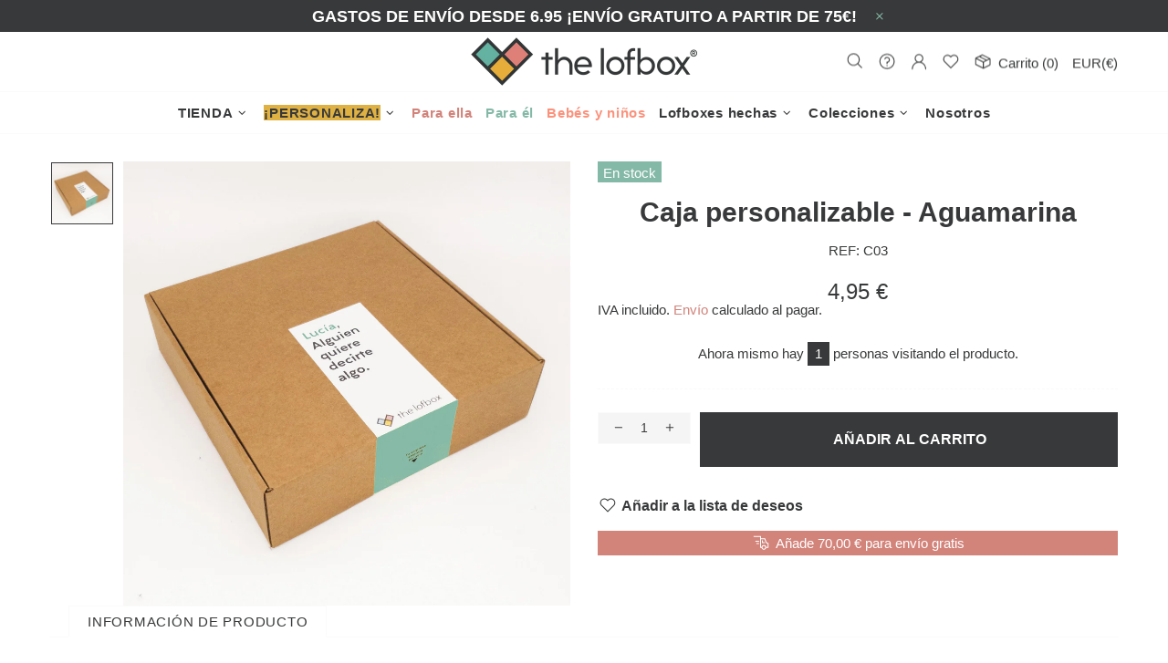

--- FILE ---
content_type: text/css
request_url: https://thelofbox.com/cdn/shop/t/14/assets/colorize.scss.css?v=35273327335679051191681127747
body_size: 12119
content:
body{background-color:#fff;color:#38393a}#MainContent{background-color:#fff}h1,.h1,h2,.h2,h3,.h3,h4,.h4,h5,.h5,h6,.h6{color:#38393a}a,a:visited,a:active,a:link{color:#d2837a}@media (min-width: 1025px){a:hover{color:#d2837a}}a.link-unstyled:visited,a.link-unstyled:active,a.link-unstyled:link{color:initial}@media (min-width: 1025px){a.link-unstyled:hover{color:initial}}p,.paragraph,i{color:#38393a}.icon{fill:#38393a}blockquote{border-color:#38393a;color:#38393a}blockquote p{color:#38393a}hr:not(.hr--clear){border-top-color:#fafafa}.link-revert,.link-revert:visited,.link-revert:active,.link-revert:link{color:#38393a}@media (min-width: 1025px){.link-revert:hover{color:#38393a}}.loader__bg{background-color:#fff}.border{border-color:#fafafa!important}.border-top{border-top-color:#fafafa!important}.border-bottom{border-bottom-color:#fafafa!important}.border-left{border-left-color:#fafafa!important}.border-right{border-right-color:#fafafa!important}@media (min-width: 1025px){.border-hover:hover{border-color:#38393a!important}}ul:not(.list-unstyled) li:before{background-color:#38393a}ol:not(.list-unstyled) li:before{color:#38393a}.table th,.responsive-table th{color:#85b9a7}.table td,.responsive-table td{color:#38393a}.table th,.table td,.table thead th,.table tbody+tbody,.responsive-table th,.responsive-table td,.responsive-table thead th,.responsive-table tbody+tbody{border-color:#fafafa}input[type=text],input[type=number],input[type=email],input[type=password],input[type=search],input[type=tel],textarea,select{background-color:#f5f5f5;border:solid 1px #fafafa;color:#38393a}input[type=text]::-webkit-input-placeholder,input[type=number]::-webkit-input-placeholder,input[type=email]::-webkit-input-placeholder,input[type=password]::-webkit-input-placeholder,input[type=search]::-webkit-input-placeholder,input[type=tel]::-webkit-input-placeholder,textarea::-webkit-input-placeholder,select::-webkit-input-placeholder{color:#38393a}input[type=text]::-moz-placeholder,input[type=number]::-moz-placeholder,input[type=email]::-moz-placeholder,input[type=password]::-moz-placeholder,input[type=search]::-moz-placeholder,input[type=tel]::-moz-placeholder,textarea::-moz-placeholder,select::-moz-placeholder{color:#38393a}input[type=text]:-ms-input-placeholder,input[type=number]:-ms-input-placeholder,input[type=email]:-ms-input-placeholder,input[type=password]:-ms-input-placeholder,input[type=search]:-ms-input-placeholder,input[type=tel]:-ms-input-placeholder,textarea:-ms-input-placeholder,select:-ms-input-placeholder{color:#38393a}input[type=text]:-moz-placeholder,input[type=number]:-moz-placeholder,input[type=email]:-moz-placeholder,input[type=password]:-moz-placeholder,input[type=search]:-moz-placeholder,input[type=tel]:-moz-placeholder,textarea:-moz-placeholder,select:-moz-placeholder{color:#38393a}input[type=text]:focus,input[type=number]:focus,input[type=email]:focus,input[type=password]:focus,input[type=search]:focus,input[type=tel]:focus,textarea:focus,select:focus{background-color:#fff;border:solid 1px #fafafa;color:#38393a}input[type=text]:focus::-webkit-input-placeholder,input[type=number]:focus::-webkit-input-placeholder,input[type=email]:focus::-webkit-input-placeholder,input[type=password]:focus::-webkit-input-placeholder,input[type=search]:focus::-webkit-input-placeholder,input[type=tel]:focus::-webkit-input-placeholder,textarea:focus::-webkit-input-placeholder,select:focus::-webkit-input-placeholder{color:#38393a}input[type=text]:focus::-moz-placeholder,input[type=number]:focus::-moz-placeholder,input[type=email]:focus::-moz-placeholder,input[type=password]:focus::-moz-placeholder,input[type=search]:focus::-moz-placeholder,input[type=tel]:focus::-moz-placeholder,textarea:focus::-moz-placeholder,select:focus::-moz-placeholder{color:#38393a}input[type=text]:focus:-ms-input-placeholder,input[type=number]:focus:-ms-input-placeholder,input[type=email]:focus:-ms-input-placeholder,input[type=password]:focus:-ms-input-placeholder,input[type=search]:focus:-ms-input-placeholder,input[type=tel]:focus:-ms-input-placeholder,textarea:focus:-ms-input-placeholder,select:focus:-ms-input-placeholder{color:#38393a}input[type=text]:focus:-moz-placeholder,input[type=number]:focus:-moz-placeholder,input[type=email]:focus:-moz-placeholder,input[type=password]:focus:-moz-placeholder,input[type=search]:focus:-moz-placeholder,input[type=tel]:focus:-moz-placeholder,textarea:focus:-moz-placeholder,select:focus:-moz-placeholder{color:#38393a}@media (min-width: 1025px){input[type=text]:hover,input[type=number]:hover,input[type=email]:hover,input[type=password]:hover,input[type=search]:hover,input[type=tel]:hover,textarea:hover,select:hover{background-color:#fff;border:solid 1px #fafafa;color:#38393a}input[type=text]:hover::-webkit-input-placeholder,input[type=number]:hover::-webkit-input-placeholder,input[type=email]:hover::-webkit-input-placeholder,input[type=password]:hover::-webkit-input-placeholder,input[type=search]:hover::-webkit-input-placeholder,input[type=tel]:hover::-webkit-input-placeholder,textarea:hover::-webkit-input-placeholder,select:hover::-webkit-input-placeholder{color:#38393a}input[type=text]:hover::-moz-placeholder,input[type=number]:hover::-moz-placeholder,input[type=email]:hover::-moz-placeholder,input[type=password]:hover::-moz-placeholder,input[type=search]:hover::-moz-placeholder,input[type=tel]:hover::-moz-placeholder,textarea:hover::-moz-placeholder,select:hover::-moz-placeholder{color:#38393a}input[type=text]:hover:-ms-input-placeholder,input[type=number]:hover:-ms-input-placeholder,input[type=email]:hover:-ms-input-placeholder,input[type=password]:hover:-ms-input-placeholder,input[type=search]:hover:-ms-input-placeholder,input[type=tel]:hover:-ms-input-placeholder,textarea:hover:-ms-input-placeholder,select:hover:-ms-input-placeholder{color:#38393a}input[type=text]:hover:-moz-placeholder,input[type=number]:hover:-moz-placeholder,input[type=email]:hover:-moz-placeholder,input[type=password]:hover:-moz-placeholder,input[type=search]:hover:-moz-placeholder,input[type=tel]:hover:-moz-placeholder,textarea:hover:-moz-placeholder,select:hover:-moz-placeholder{color:#38393a}}input.success{border-color:#85b9a7}input.error{border-color:#d2837a}label{color:#38393a}label.success{color:#85b9a7}label.error{color:#d2837a}.note--success,.note--success *,.note--error,.note--error *{color:#fff}.note--success ul li:before,.note--error ul li:before{background-color:#fff}.note--success ol li:before,.note--error ol li:before{color:#fff}.note:not([class*=note--]){background-color:#f2f2f2}.note:not([class*=note--]):before{border-bottom-color:#f2f2f2}.note--success{background-color:#85b9a7}.note--success:before{border-bottom-color:#85b9a7}.note--error{background-color:#d2837a}.note--error:before{border-bottom-color:#d2837a}.input-checkbox{color:#85b9a7}.input-checkbox input:checked~span{color:#38393a}@media (min-width: 1025px){.input-checkbox span:hover{color:#38393a}}.input-checkbox:not(.input-checkbox--unbordered) input:checked+span{border-color:#38393a!important}.input-boolean{color:#85b9a7}.input-boolean input+span{background-color:#f2f2f2}.input-boolean input+span span{background-color:#fff;-webkit-box-shadow:-1px 1px 0px 0px rgba(0,0,0,.05);-moz-box-shadow:-1px 1px 0px 0px rgba(0,0,0,.05);box-shadow:-1px 1px #0000000d}.input-boolean input:checked+span{background-color:#38393a}.input-boolean input:checked~span{color:#38393a}@media (min-width: 1025px){.input-boolean:hover input~span{color:#38393a}}@media (min-width: 1025px){.input-quantity [data-control]:hover{border-color:#38393a!important}}.input-quantity--type-01 [data-control],.input-quantity--type-05 [data-control]{background-color:#fff}.input-icon-button .icon{fill:#85b9a7}.input-icon-button input:checked+.icon{fill:#38393a}.btn-link,.btn-link:visited,.btn-link:active,.btn-link:link{color:#38393a}@media (min-width: 1025px){.btn-link:hover{color:#38393a}}h1.btn-link,h1.btn-link:visited,h1.btn-link:active,h1.btn-link:link,.h1.btn-link,.h1.btn-link:visited,.h1.btn-link:active,.h1.btn-link:link,h2.btn-link,h2.btn-link:visited,h2.btn-link:active,h2.btn-link:link,.h2.btn-link,.h2.btn-link:visited,.h2.btn-link:active,.h2.btn-link:link,h3.btn-link,h3.btn-link:visited,h3.btn-link:active,h3.btn-link:link,.h3.btn-link,.h3.btn-link:visited,.h3.btn-link:active,.h3.btn-link:link,h4.btn-link,h4.btn-link:visited,h4.btn-link:active,h4.btn-link:link,.h4.btn-link,.h4.btn-link:visited,.h4.btn-link:active,.h4.btn-link:link,h5.btn-link,h5.btn-link:visited,h5.btn-link:active,h5.btn-link:link,.h5.btn-link,.h5.btn-link:visited,.h5.btn-link:active,.h5.btn-link:link,h6.btn-link,h6.btn-link:visited,h6.btn-link:active,h6.btn-link:link,.h6.btn-link,.h6.btn-link:visited,.h6.btn-link:active,.h6.btn-link:link{color:#38393a}.btn,.button,.spr-summary-actions-newreview,.btn:not([class*=btn--]){background-color:#fff;border-color:#38393a}.btn,.btn:visited,.btn:active,.btn:link,.button,.button:visited,.button:active,.button:link,.spr-summary-actions-newreview,.spr-summary-actions-newreview:visited,.spr-summary-actions-newreview:active,.spr-summary-actions-newreview:link,.btn:not([class*=btn--]),.btn:not([class*=btn--]):visited,.btn:not([class*=btn--]):active,.btn:not([class*=btn--]):link{color:#38393a}.btn:focus,.button:focus,.spr-summary-actions-newreview:focus,.btn:not([class*=btn--]):focus{color:#38393a}.btn,.btn span,.button,.button span,.spr-summary-actions-newreview,.spr-summary-actions-newreview span,.btn:not([class*=btn--]),.btn:not([class*=btn--]) span{color:#38393a}.btn .icon,.button .icon,.spr-summary-actions-newreview .icon,.btn:not([class*=btn--]) .icon{fill:#38393a}@media (min-width: 1025px){.btn:hover,.button:hover,.spr-summary-actions-newreview:hover,.btn:not([class*=btn--]):hover{background-color:#38393a;border-color:#38393a;color:#fff}}@media (min-width: 1025px){.btn:hover span,.button:hover span,.spr-summary-actions-newreview:hover span,.btn:not([class*=btn--]):hover span{color:#fff}}@media (min-width: 1025px){.btn:hover .icon,.button:hover .icon,.spr-summary-actions-newreview:hover .icon,.btn:not([class*=btn--]):hover .icon{fill:#fff}}.btn.active,.button.active,.spr-summary-actions-newreview.active,.btn:not([class*=btn--]).active{background-color:#38393a;border-color:#38393a}.btn.active,.btn.active:visited,.btn.active:active,.btn.active:link,.button.active,.button.active:visited,.button.active:active,.button.active:link,.spr-summary-actions-newreview.active,.spr-summary-actions-newreview.active:visited,.spr-summary-actions-newreview.active:active,.spr-summary-actions-newreview.active:link,.btn:not([class*=btn--]).active,.btn:not([class*=btn--]).active:visited,.btn:not([class*=btn--]).active:active,.btn:not([class*=btn--]).active:link{color:#fff}.btn.active:focus,.button.active:focus,.spr-summary-actions-newreview.active:focus,.btn:not([class*=btn--]).active:focus{color:#fff}.btn.active span,.button.active span,.spr-summary-actions-newreview.active span,.btn:not([class*=btn--]).active span{color:#fff}.btn.active .icon,.button.active .icon,.spr-summary-actions-newreview.active .icon,.btn:not([class*=btn--]).active .icon{fill:#fff}.btn.btn--invert{background-color:#38393a;border-color:#fff}.btn.btn--invert,.btn.btn--invert:visited,.btn.btn--invert:active,.btn.btn--invert:link{color:#fff}.btn.btn--invert:focus{color:#fff}.btn.btn--invert,.btn.btn--invert span{color:#fff}.btn.btn--invert .icon{fill:#fff}@media (min-width: 1025px){.btn.btn--invert:hover{background-color:#fff;border-color:#fff;color:#38393a}}@media (min-width: 1025px){.btn.btn--invert:hover span{color:#38393a}}@media (min-width: 1025px){.btn.btn--invert:hover .icon{fill:#38393a}}.btn.btn--invert.active{background-color:#fff;border-color:#fff}.btn.btn--invert.active,.btn.btn--invert.active:visited,.btn.btn--invert.active:active,.btn.btn--invert.active:link{color:#38393a}.btn.btn--invert.active:focus{color:#38393a}.btn.btn--invert.active span{color:#38393a}.btn.btn--invert.active .icon{fill:#38393a}.btn.btn--secondary{background-color:#38393a;border-color:#38393a}.btn.btn--secondary,.btn.btn--secondary:visited,.btn.btn--secondary:active,.btn.btn--secondary:link{color:#fff}.btn.btn--secondary:focus{color:#fff}.btn.btn--secondary,.btn.btn--secondary span{color:#fff}.btn.btn--secondary .icon{fill:#fff}@media (min-width: 1025px){.btn.btn--secondary:hover{background-color:#fff;border-color:#38393a;color:#38393a}}@media (min-width: 1025px){.btn.btn--secondary:hover span{color:#38393a}}@media (min-width: 1025px){.btn.btn--secondary:hover .icon{fill:#38393a}}.btn.btn--secondary.active{background-color:#fff;border-color:#38393a}.btn.btn--secondary.active,.btn.btn--secondary.active:visited,.btn.btn--secondary.active:active,.btn.btn--secondary.active:link{color:#38393a}.btn.btn--secondary.active:focus{color:#38393a}.btn.btn--secondary.active span{color:#38393a}.btn.btn--secondary.active .icon{fill:#38393a}.btn.btn--clean{background-color:#fff;border-color:#fff}.btn.btn--clean,.btn.btn--clean:visited,.btn.btn--clean:active,.btn.btn--clean:link{color:#38393a}.btn.btn--clean:focus{color:#38393a}.btn.btn--clean,.btn.btn--clean span{color:#38393a}.btn.btn--clean .icon{fill:#38393a}@media (min-width: 1025px){.btn.btn--clean:hover{background-color:#38393a;border-color:#38393a;color:#fff}}@media (min-width: 1025px){.btn.btn--clean:hover span{color:#fff}}@media (min-width: 1025px){.btn.btn--clean:hover .icon{fill:#fff}}.btn.btn--clean.active{background-color:#38393a;border-color:#38393a}.btn.btn--clean.active,.btn.btn--clean.active:visited,.btn.btn--clean.active:active,.btn.btn--clean.active:link{color:#fff}.btn.btn--clean.active:focus{color:#fff}.btn.btn--clean.active span{color:#fff}.btn.btn--clean.active .icon{fill:#fff}.dynamic-checkout__button--styled .shopify-payment-button__button{background-color:#dfb143!important;border-color:#dfb143!important}.dynamic-checkout__button--styled .shopify-payment-button__button,.dynamic-checkout__button--styled .shopify-payment-button__button:visited,.dynamic-checkout__button--styled .shopify-payment-button__button:active,.dynamic-checkout__button--styled .shopify-payment-button__button:link{color:#38393a!important}.dynamic-checkout__button--styled .shopify-payment-button__button:focus{color:#38393a!important}.dynamic-checkout__button--styled .shopify-payment-button__button,.dynamic-checkout__button--styled .shopify-payment-button__button span{color:#38393a!important}.dynamic-checkout__button--styled .shopify-payment-button__button .icon{fill:#38393a!important}@media (min-width: 1025px){.dynamic-checkout__button--styled .shopify-payment-button__button:hover{background-color:#dfb143!important;border-color:#38393a!important;color:#38393a!important}}@media (min-width: 1025px){.dynamic-checkout__button--styled .shopify-payment-button__button:hover span{color:#38393a!important}}@media (min-width: 1025px){.dynamic-checkout__button--styled .shopify-payment-button__button:hover .icon{fill:#38393a!important}}.dynamic-checkout__button--styled .shopify-payment-button__button.active{background-color:#dfb143!important;border-color:#38393a!important}.dynamic-checkout__button--styled .shopify-payment-button__button.active,.dynamic-checkout__button--styled .shopify-payment-button__button.active:visited,.dynamic-checkout__button--styled .shopify-payment-button__button.active:active,.dynamic-checkout__button--styled .shopify-payment-button__button.active:link{color:#38393a!important}.dynamic-checkout__button--styled .shopify-payment-button__button.active:focus{color:#38393a!important}.dynamic-checkout__button--styled .shopify-payment-button__button.active span{color:#38393a!important}.dynamic-checkout__button--styled .shopify-payment-button__button.active .icon{fill:#38393a!important}.dynamic-checkout__button--styled .shopify-payment-button__button .shopify-cleanslate div[role=button],.dynamic-checkout__button--styled .shopify-payment-button__button .shopify-cleanslate div[role=button]:hover,.dynamic-checkout__button--styled .shopify-payment-button__button .shopify-cleanslate div[role=button]:focus{background-color:transparent!important}.btn.btn--transparent:not(:hover){background-color:transparent}@media (max-width: 1024px){.btn.btn--transparent{background-color:transparent}}.btn.btn--text{background-color:transparent;border-color:transparent}.btn.btn--text,.btn.btn--text:visited,.btn.btn--text:active,.btn.btn--text:link,.btn.btn--text span{color:#38393a}.btn.btn--text .icon{fill:#38393a}.btn.btn--text:hover,.btn.btn--text:hover span{color:#38393a}.label{color:#fff}.label--sale{background-color:#d2837a}.label--new{background-color:#85b9a7}.label--hot{background-color:#d2837a}.label--out-stock,.label--in-stock{background-color:#85b9a7}.label--pre-order{background-color:#dfb143;color:#141414}.in-stock{color:#85b9a7}.out-stock{color:#d2837a}.spr-starrating,.spr-icon,.spr-badge-caption{color:#38393a}.spr-review-reportreview,.spr-review-reportreview:visited,.spr-review-reportreview:active,.spr-review-reportreview:link{color:#85b9a7}@media (min-width: 1025px){.spr-review-reportreview:hover{color:#38393a}}.irs-line{background-color:#fafafa}.irs-bar{background-color:#38393a}.irs-min,.irs-max,.irs-from,.irs-to,.irs-single{background-color:transparent;color:#85b9a7}.irs-slider{background-color:#38393a;border-color:#38393a}.irs-slider.state_hover{background-color:#fff}@media (min-width: 1025px){.irs-slider:hover{background-color:#fff}}.slider-revolution .tp-bullet{background-color:#38393a}.slider-revolution .tp-bullet:hover{background-color:#f2f2f2}.slider-revolution .tp-loader.spinner2{background-color:#38393a}.slider-revolution .tparrows.uranus:before{color:#38393a}.slider-revolution .tparrows.uranus:hover:before{color:#f2f2f2}.tippy-tooltip.shella-theme{background-color:#38393a;color:#fff}.tippy-popper[x-placement^=top] .tippy-tooltip.shella-theme .tippy-arrow{border-top-color:#38393a}.tippy-popper[x-placement^=bottom] .tippy-tooltip.shella-theme .tippy-arrow{border-bottom-color:#38393a}.tippy-popper[x-placement^=left] .tippy-tooltip.shella-theme .tippy-arrow{border-left-color:#38393a}.tippy-popper[x-placement^=right] .tippy-tooltip.shella-theme .tippy-arrow{border-right-color:#38393a}@media (min-width: 1025px){.dropdown{background-color:#fff;-webkit-box-shadow:0 4px 10px 0 rgba(0,0,0,.1);-moz-box-shadow:0 4px 10px 0 rgba(0,0,0,.1);box-shadow:0 4px 10px #0000001a}}@media (min-width: 1025px){.dropdown span{color:#85b9a7}}.dropdown a,.dropdown a:visited,.dropdown a:active,.dropdown a:link{color:#85b9a7}@media (min-width: 1025px){.dropdown span:not([disabled]):hover,.dropdown a:not([disabled]):hover{color:#38393a}}.dropdown span[disabled],.dropdown a[disabled]{opacity:.6}.dropdown:not([data-dropdown-unselected]) .selected,.dropdown:not([data-dropdown-unselected]) .active{color:#38393a}@media (min-width: 1025px){.dropdown:not([data-dropdown-unselected]) .selected,.dropdown:not([data-dropdown-unselected]) .active{background-color:#f2f2f2}}.dropdown:not([data-dropdown-unselected]) .selected span,.dropdown:not([data-dropdown-unselected]) .active span{color:#38393a}.dropdown:not([data-dropdown-unselected]) .selected a,.dropdown:not([data-dropdown-unselected]) .selected a:visited,.dropdown:not([data-dropdown-unselected]) .selected a:active,.dropdown:not([data-dropdown-unselected]) .selected a:link,.dropdown:not([data-dropdown-unselected]) .active a,.dropdown:not([data-dropdown-unselected]) .active a:visited,.dropdown:not([data-dropdown-unselected]) .active a:active,.dropdown:not([data-dropdown-unselected]) .active a:link{color:#38393a}.social-media a,.social-media a:visited,.social-media a:active,.social-media a:link{color:#85b9a7}.social-media a:hover{color:#38393a}.social-share__item--facebook{color:#4867aa}.social-share__item--facebook .icon{fill:#4867aa}.social-share__item--facebook .social-share__item_bg{background-color:#4867aa}.social-share__item--twitter{color:#1da1f2}.social-share__item--twitter .icon{fill:#1da1f2}.social-share__item--twitter .social-share__item_bg{background-color:#1da1f2}.social-share__item--pinterest{color:#cb2027}.social-share__item--pinterest .icon{fill:#cb2027}.social-share__item--pinterest .social-share__item_bg{background-color:#cb2027}.social-share__item--linkedin{color:#3997d0}.social-share__item--linkedin .icon{fill:#3997d0}.social-share__item--linkedin .social-share__item_bg{background-color:#3997d0}.social-share__item--buffer{color:#222a30}.social-share__item--buffer .icon{fill:#222a30}.social-share__item--buffer .social-share__item_bg{background-color:#222a30}.social-share__item--reddit{color:#ff5722}.social-share__item--reddit .icon{fill:#ff5722}.social-share__item--reddit .social-share__item_bg{background-color:#ff5722}@media (min-width: 1025px){.social-share__item:hover{color:#fff}}@media (min-width: 1025px){.social-share__item:hover .icon{fill:#fff}}.breadcrumbs a,.breadcrumbs a:visited,.breadcrumbs a:active,.breadcrumbs a:link{color:#85b9a7}@media (min-width: 1025px){.breadcrumbs a:hover{color:#38393a}}@media (min-width: 1025px){.header--style-1 .menu:not(.menu--vertical) .menu__megamenu,.header--style-1 .menu:not(.menu--vertical) .menu__curtain{top:calc(100% + 1px)}}@media (min-width: 1025px){.header--style-1 .menu:not(.menu--vertical),.header--style-1 .menu-vertical-btn{height:calc(100% + 1px)}}@media (min-width: 1025px){.header--style-1 .menu--vertical{margin-top:1px}}@media (max-width: 1024px){.header--style-1 .header__content,.header--style-1 .header__content--sticky{background-color:#fff;border-bottom:solid 1px #fafafa}}@media (min-width: 1025px){.header--style-1 .header__line--colorize-1{background-color:#fff;border-bottom:solid 1px #fafafa}}@media (min-width: 1025px){.header--style-1 .header__line--colorize-2{background-color:#fff;border-bottom:solid 1px #fafafa}}.header--style-1 .header__line-additional{background-color:#fff;border-bottom:solid 1px #fafafa}.header--style-1 .header__line-additional .info-line-text-list,.header--style-1 .header__line-additional .info-line-text-list span,.header--style-1 .header__line-additional_button--register,.header--style-1 .header__line-additional_button--register:visited,.header--style-1 .header__line-additional_button--register:active,.header--style-1 .header__line-additional_button--register:link,.header--style-1 .header__line-additional_button--login,.header--style-1 .header__line-additional_button--login:visited,.header--style-1 .header__line-additional_button--login:active,.header--style-1 .header__line-additional_button--login:link{color:#38393a}@media (min-width: 1025px){.header--style-1 .header__line-additional_button--register:hover,.header--style-1 .header__line-additional_button--login:hover{color:#85b9a7}}.header--style-1 .header__line-additional_button--services,.header--style-1 .header__line-additional_button--services:visited,.header--style-1 .header__line-additional_button--services:active,.header--style-1 .header__line-additional_button--services:link{color:#38393a}@media (min-width: 1025px){.header--style-1 .header__line-additional_button--services:hover{color:#85b9a7}}.header--style-1 .header__search-form input[type=search]{background-color:#f5f5f5;border:solid 1px #fafafa;color:#38393a}.header--style-1 .header__search-form input[type=search]::-webkit-input-placeholder{color:#38393a}.header--style-1 .header__search-form input[type=search]::-moz-placeholder{color:#38393a}.header--style-1 .header__search-form input[type=search]:-ms-input-placeholder{color:#38393a}.header--style-1 .header__search-form input[type=search]:-moz-placeholder{color:#38393a}.header--style-1 .header__search-form input[type=search]:focus{background-color:#fff;border:solid 1px #fafafa}@media (min-width: 1025px){.header--style-1 .header__search-form input[type=search]:hover{border:solid 1px #fafafa}}@media (min-width: 1025px){.header--style-1 .header__search-form label .icon{fill:#38393a}}.header--style-1 .header__search-form .btn{background-color:#fff;border-color:#38393a}.header--style-1 .header__search-form .btn,.header--style-1 .header__search-form .btn:visited,.header--style-1 .header__search-form .btn:active,.header--style-1 .header__search-form .btn:link{color:#38393a}.header--style-1 .header__search-form .btn:focus{color:#38393a}.header--style-1 .header__search-form .btn,.header--style-1 .header__search-form .btn span{color:#38393a}.header--style-1 .header__search-form .btn .icon{fill:#38393a}@media (min-width: 1025px){.header--style-1 .header__search-form .btn:hover{background-color:#38393a;border-color:#38393a;color:#fff}}@media (min-width: 1025px){.header--style-1 .header__search-form .btn:hover span{color:#fff}}@media (min-width: 1025px){.header--style-1 .header__search-form .btn:hover .icon{fill:#fff}}.header--style-1 .header__search-form .btn.active{background-color:#38393a;border-color:#38393a}.header--style-1 .header__search-form .btn.active,.header--style-1 .header__search-form .btn.active:visited,.header--style-1 .header__search-form .btn.active:active,.header--style-1 .header__search-form .btn.active:link{color:#fff}.header--style-1 .header__search-form .btn.active:focus{color:#fff}.header--style-1 .header__search-form .btn.active span{color:#fff}.header--style-1 .header__search-form .btn.active .icon{fill:#fff}@media (min-width: 1025px){.header--style-1 .header__counter{color:#38393a}}@media (max-width: 1024px){.header--style-1 .header__counter{color:#38393a}}@media (min-width: 1025px){.header--style-1 .header__btn-services,.header--style-1 .header__btn-services:visited,.header--style-1 .header__btn-services:active,.header--style-1 .header__btn-services:link,.header--style-1 .header__btn-account,.header--style-1 .header__btn-account:visited,.header--style-1 .header__btn-account:active,.header--style-1 .header__btn-account:link,.header--style-1 .header__btn-wishlist,.header--style-1 .header__btn-wishlist:visited,.header--style-1 .header__btn-wishlist:active,.header--style-1 .header__btn-wishlist:link,.header--style-1 .header__btn-compare,.header--style-1 .header__btn-compare:visited,.header--style-1 .header__btn-compare:active,.header--style-1 .header__btn-compare:link,.header--style-1 .header__btn-currency,.header--style-1 .header__btn-currency:visited,.header--style-1 .header__btn-currency:active,.header--style-1 .header__btn-currency:link,.header--style-1 .header__btn-language,.header--style-1 .header__btn-language:visited,.header--style-1 .header__btn-language:active,.header--style-1 .header__btn-language:link{color:#38393a}}@media (min-width: 1025px){.header--style-1 .header__btn-services:hover,.header--style-1 .header__btn-account:hover,.header--style-1 .header__btn-wishlist:hover,.header--style-1 .header__btn-compare:hover,.header--style-1 .header__btn-currency:hover,.header--style-1 .header__btn-language:hover{color:#85b9a7}}@media (min-width: 1025px){.header--style-1 .header__btn-services>i .icon,.header--style-1 .header__btn-account>i .icon,.header--style-1 .header__btn-wishlist>i .icon,.header--style-1 .header__btn-compare>i .icon,.header--style-1 .header__btn-currency>i .icon,.header--style-1 .header__btn-language>i .icon{fill:#38393a}}@media (min-width: 1025px){.header--style-1 .header__btn-services:hover>i .icon,.header--style-1 .header__btn-account:hover>i .icon,.header--style-1 .header__btn-wishlist:hover>i .icon,.header--style-1 .header__btn-compare:hover>i .icon,.header--style-1 .header__btn-currency:hover>i .icon,.header--style-1 .header__btn-language:hover>i .icon{fill:#85b9a7}}.header--style-1 .header__select-currency select,.header--style-1 .header__ly-languages-switcher select{color:#38393a;background-color:transparent}@media (min-width: 1025px){.header--style-1 .header__select-currency>i .icon,.header--style-1 .header__ly-languages-switcher>i .icon{fill:#38393a}}@media (min-width: 1025px){.header--style-1 .header__select-currency:hover select,.header--style-1 .header__ly-languages-switcher:hover select{color:#85b9a7}}@media (min-width: 1025px){.header--style-1 .header__select-currency:hover>i .icon,.header--style-1 .header__ly-languages-switcher:hover>i .icon{fill:#85b9a7}}@media (min-width: 1025px){.header--style-1 .header__btn-cart,.header--style-1 .header__btn-cart:visited,.header--style-1 .header__btn-cart:active,.header--style-1 .header__btn-cart:link{color:#38393a}}@media (min-width: 1025px){.header--style-1 .header__btn-cart:hover{color:#85b9a7}}@media (min-width: 1025px){.header--style-1 .header__btn-cart>i .icon{fill:#38393a}}@media (min-width: 1025px){.header--style-1 .header__btn-cart:hover>i .icon{fill:#85b9a7}}@media (min-width: 1025px){.header--style-1 .header__btn-cart:hover .header__counter{color:#38393a}}@media (min-width: 1025px){.header--style-1 .header__btn-search,.header--style-1 .header__btn-search:visited,.header--style-1 .header__btn-search:active,.header--style-1 .header__btn-search:link{color:#38393a}}@media (min-width: 1025px){.header--style-1 .header__btn-search:hover{color:#85b9a7}}@media (min-width: 1025px){.header--style-1 .header__btn-search>i .icon{fill:#38393a}}@media (min-width: 1025px){.header--style-1 .header__btn-search:hover>i .icon{fill:#85b9a7}}@media (min-width: 1025px){.header--style-1 .header__btn-wishlist:hover .header__counter,.header--style-1 .header__btn-compare:hover .header__counter{color:#85b9a7}}@media (min-width: 1025px){.header--style-1 .header__content--sticky .header__btn-wishlist,.header--style-1 .header__content--sticky .header__btn-wishlist:visited,.header--style-1 .header__content--sticky .header__btn-wishlist:active,.header--style-1 .header__content--sticky .header__btn-wishlist:link,.header--style-1 .header__content--sticky .header__btn-compare,.header--style-1 .header__content--sticky .header__btn-compare:visited,.header--style-1 .header__content--sticky .header__btn-compare:active,.header--style-1 .header__content--sticky .header__btn-compare:link,.header--style-1 .header__content--sticky .header__btn-cart,.header--style-1 .header__content--sticky .header__btn-cart:visited,.header--style-1 .header__content--sticky .header__btn-cart:active,.header--style-1 .header__content--sticky .header__btn-cart:link{color:#38393a}}@media (min-width: 1025px){.header--style-1 .header__content--sticky .header__btn-wishlist:hover,.header--style-1 .header__content--sticky .header__btn-compare:hover,.header--style-1 .header__content--sticky .header__btn-cart:hover{color:#85b9a7}}@media (min-width: 1025px){.header--style-1 .header__content--sticky .header__btn-wishlist>i .icon,.header--style-1 .header__content--sticky .header__btn-compare>i .icon,.header--style-1 .header__content--sticky .header__btn-cart>i .icon{fill:#38393a}}@media (min-width: 1025px){.header--style-1 .header__content--sticky .header__btn-wishlist:hover>i .icon,.header--style-1 .header__content--sticky .header__btn-compare:hover>i .icon,.header--style-1 .header__content--sticky .header__btn-cart:hover>i .icon{fill:#85b9a7}}.header--style-1 .header__content--sticky .header__btn-wishlist .header__counter,.header--style-1 .header__content--sticky .header__btn-compare .header__counter,.header--style-1 .header__content--sticky .header__btn-cart .header__counter{color:#38393a}@media (min-width: 1025px){.header--style-1 .header__content--sticky .header__btn-wishlist:hover .header__counter,.header--style-1 .header__content--sticky .header__btn-compare:hover .header__counter,.header--style-1 .header__content--sticky .header__btn-cart:hover .header__counter{color:#85b9a7}}@media (max-width: 1024px){.header--style-1 .header__btn-menu,.header--style-1 .header__btn-menu:visited,.header--style-1 .header__btn-menu:active,.header--style-1 .header__btn-menu:link,.header--style-1 .header__btn-account,.header--style-1 .header__btn-account:visited,.header--style-1 .header__btn-account:active,.header--style-1 .header__btn-account:link,.header--style-1 .header__btn-wishlist,.header--style-1 .header__btn-wishlist:visited,.header--style-1 .header__btn-wishlist:active,.header--style-1 .header__btn-wishlist:link,.header--style-1 .header__btn-compare,.header--style-1 .header__btn-compare:visited,.header--style-1 .header__btn-compare:active,.header--style-1 .header__btn-compare:link,.header--style-1 .header__btn-cart,.header--style-1 .header__btn-cart:visited,.header--style-1 .header__btn-cart:active,.header--style-1 .header__btn-cart:link,.header--style-1 .header__btn-currency,.header--style-1 .header__btn-currency:visited,.header--style-1 .header__btn-currency:active,.header--style-1 .header__btn-currency:link,.header--style-1 .header__select-currency select,.header--style-1 .header__select-currency select:visited,.header--style-1 .header__select-currency select:active,.header--style-1 .header__select-currency select:link,.header--style-1 .header__btn-language,.header--style-1 .header__btn-language:visited,.header--style-1 .header__btn-language:active,.header--style-1 .header__btn-language:link,.header--style-1 .header__btn-services,.header--style-1 .header__btn-services:visited,.header--style-1 .header__btn-services:active,.header--style-1 .header__btn-services:link,.header--style-1 .header__btn-search,.header--style-1 .header__btn-search:visited,.header--style-1 .header__btn-search:active,.header--style-1 .header__btn-search:link{color:#38393a}}@media (max-width: 1024px){.header--style-1 .header__btn-menu>i .icon,.header--style-1 .header__btn-account>i .icon,.header--style-1 .header__btn-wishlist>i .icon,.header--style-1 .header__btn-compare>i .icon,.header--style-1 .header__btn-cart>i .icon,.header--style-1 .header__btn-currency>i .icon,.header--style-1 .header__select-currency select>i .icon,.header--style-1 .header__btn-language>i .icon,.header--style-1 .header__btn-services>i .icon,.header--style-1 .header__btn-search>i .icon{fill:#38393a}}@media (max-width: 1024px){.header--style-1 .header__btn-menu>i .icon-theme-321,.header--style-1 .header__btn-account>i .icon-theme-321,.header--style-1 .header__btn-wishlist>i .icon-theme-321,.header--style-1 .header__btn-compare>i .icon-theme-321,.header--style-1 .header__btn-cart>i .icon-theme-321,.header--style-1 .header__btn-currency>i .icon-theme-321,.header--style-1 .header__select-currency select>i .icon-theme-321,.header--style-1 .header__btn-language>i .icon-theme-321,.header--style-1 .header__btn-services>i .icon-theme-321,.header--style-1 .header__btn-search>i .icon-theme-321{stroke:#38393a}}@media (max-width: 1024px){.header--style-1 .header__nav{background-color:#fff}}@media (min-width: 1025px){.header--style-1 .menu-vertical-btn{background-color:#38393a;color:#fff}}@media (min-width: 1025px){.header--style-1 .menu-vertical-btn .icon{fill:#fff}}@media (min-width: 1025px){.header--style-1 .menu:not(.menu--vertical) .menu__panel>.menu__item>a,.header--style-1 .menu:not(.menu--vertical) .menu__panel>.menu__item>a:visited,.header--style-1 .menu:not(.menu--vertical) .menu__panel>.menu__item>a:active,.header--style-1 .menu:not(.menu--vertical) .menu__panel>.menu__item>a:link{color:#38393a}}@media (min-width: 1025px){.header--style-1 .menu:not(.menu--vertical) .menu__panel>.menu__item>a .icon{fill:#38393a}}@media (min-width: 1025px){.header--style-1 .menu:not(.menu--vertical) .menu__panel>.menu__item:hover>a{background-color:transparent}.header--style-1 .menu:not(.menu--vertical) .menu__panel>.menu__item:hover>a,.header--style-1 .menu:not(.menu--vertical) .menu__panel>.menu__item:hover>a:visited,.header--style-1 .menu:not(.menu--vertical) .menu__panel>.menu__item:hover>a:active,.header--style-1 .menu:not(.menu--vertical) .menu__panel>.menu__item:hover>a:link{color:#85b9a7}}@media (min-width: 1025px){.header--style-1 .menu:not(.menu--vertical) .menu__panel>.menu__item:hover>a .icon{fill:#85b9a7}}@media (min-width: 1025px){.header--style-1 .menu--vertical{background-color:#fff;-webkit-box-shadow:0 4px 10px 0 rgba(0,0,0,.1);-moz-box-shadow:0 4px 10px 0 rgba(0,0,0,.1);box-shadow:0 4px 10px #0000001a}}@media (min-width: 1025px){.header--style-1 .menu--vertical.menu--fixed:not(.menu--items-visible){border-bottom:solid 1px #fafafa;border-left:solid 1px #fafafa;border-right:solid 1px #fafafa}}@media (min-width: 1025px){.header--style-1 .menu--vertical .menu__panel>.menu__item>a,.header--style-1 .menu--vertical .menu__panel>.menu__item>a:visited,.header--style-1 .menu--vertical .menu__panel>.menu__item>a:active,.header--style-1 .menu--vertical .menu__panel>.menu__item>a:link{color:#38393a}}@media (min-width: 1025px){.header--style-1 .menu--vertical .menu__panel>.menu__item>a .icon{fill:#38393a}}@media (min-width: 1025px){.header--style-1 .menu--vertical .menu__panel>.menu__item:hover>a,.header--style-1 .menu--vertical .menu__panel>.menu__item:hover>a:visited,.header--style-1 .menu--vertical .menu__panel>.menu__item:hover>a:active,.header--style-1 .menu--vertical .menu__panel>.menu__item:hover>a:link{color:#85b9a7}}@media (min-width: 1025px){.header--style-1 .menu--vertical .menu__panel>.menu__item:hover>a .icon{fill:#85b9a7}}@media (min-width: 1025px){.header--style-2 .menu:not(.menu--vertical) .menu__megamenu,.header--style-2 .menu:not(.menu--vertical) .menu__curtain{top:calc(100% + 0px)}}@media (min-width: 1025px){.header--style-2 .menu:not(.menu--vertical),.header--style-2 .menu-vertical-btn{height:calc(100% + 0px)}}@media (min-width: 1025px){.header--style-2 .menu--vertical{margin-top:0}}@media (max-width: 1024px){.header--style-2 .header__content,.header--style-2 .header__content--sticky{background-color:#38393a;border-bottom:none}}@media (min-width: 1025px){.header--style-2 .header__line--colorize-1{background-color:#38393a;border-bottom:solid 1px #3e3e3e}}@media (min-width: 1025px){.header--style-2 .header__line--colorize-2{background-color:#38393a;border-bottom:none}}.header--style-2 .header__line-additional{background-color:#38393a;border-bottom:solid 1px #3e3e3e}.header--style-2 .header__line-additional .info-line-text-list,.header--style-2 .header__line-additional .info-line-text-list span,.header--style-2 .header__line-additional_button--register,.header--style-2 .header__line-additional_button--register:visited,.header--style-2 .header__line-additional_button--register:active,.header--style-2 .header__line-additional_button--register:link,.header--style-2 .header__line-additional_button--login,.header--style-2 .header__line-additional_button--login:visited,.header--style-2 .header__line-additional_button--login:active,.header--style-2 .header__line-additional_button--login:link{color:#fff}@media (min-width: 1025px){.header--style-2 .header__line-additional_button--register:hover,.header--style-2 .header__line-additional_button--login:hover{color:#fff}}.header--style-2 .header__line-additional_button--services,.header--style-2 .header__line-additional_button--services:visited,.header--style-2 .header__line-additional_button--services:active,.header--style-2 .header__line-additional_button--services:link{color:#fff}@media (min-width: 1025px){.header--style-2 .header__line-additional_button--services:hover{color:#fff}}.header--style-2 .header__search-form input[type=search]{border:solid 1px #fafafa;background-color:#38393a;border:solid 1px #3e3e3e;color:#38393a}.header--style-2 .header__search-form input[type=search]::-webkit-input-placeholder{color:#38393a}.header--style-2 .header__search-form input[type=search]::-moz-placeholder{color:#38393a}.header--style-2 .header__search-form input[type=search]:-ms-input-placeholder{color:#38393a}.header--style-2 .header__search-form input[type=search]:-moz-placeholder{color:#38393a}.header--style-2 .header__search-form input[type=search]:focus{background-color:#38393a;border:solid 1px white}@media (min-width: 1025px){.header--style-2 .header__search-form input[type=search]:hover{border:solid 1px white}}@media (min-width: 1025px){.header--style-2 .header__search-form label .icon{fill:#38393a}}.header--style-2 .header__search-form .btn{background-color:#38393a;border-color:#fff}.header--style-2 .header__search-form .btn,.header--style-2 .header__search-form .btn:visited,.header--style-2 .header__search-form .btn:active,.header--style-2 .header__search-form .btn:link{color:#fff}.header--style-2 .header__search-form .btn:focus{color:#fff}.header--style-2 .header__search-form .btn,.header--style-2 .header__search-form .btn span{color:#fff}.header--style-2 .header__search-form .btn .icon{fill:#fff}@media (min-width: 1025px){.header--style-2 .header__search-form .btn:hover{background-color:#fff;border-color:#fff;color:#38393a}}@media (min-width: 1025px){.header--style-2 .header__search-form .btn:hover span{color:#38393a}}@media (min-width: 1025px){.header--style-2 .header__search-form .btn:hover .icon{fill:#38393a}}.header--style-2 .header__search-form .btn.active{background-color:#fff;border-color:#fff}.header--style-2 .header__search-form .btn.active,.header--style-2 .header__search-form .btn.active:visited,.header--style-2 .header__search-form .btn.active:active,.header--style-2 .header__search-form .btn.active:link{color:#38393a}.header--style-2 .header__search-form .btn.active:focus{color:#38393a}.header--style-2 .header__search-form .btn.active span{color:#38393a}.header--style-2 .header__search-form .btn.active .icon{fill:#38393a}@media (min-width: 1025px){.header--style-2 .header__counter{color:#fff}}@media (max-width: 1024px){.header--style-2 .header__counter{color:#fff}}@media (min-width: 1025px){.header--style-2 .header__btn-services,.header--style-2 .header__btn-services:visited,.header--style-2 .header__btn-services:active,.header--style-2 .header__btn-services:link,.header--style-2 .header__btn-account,.header--style-2 .header__btn-account:visited,.header--style-2 .header__btn-account:active,.header--style-2 .header__btn-account:link,.header--style-2 .header__btn-wishlist,.header--style-2 .header__btn-wishlist:visited,.header--style-2 .header__btn-wishlist:active,.header--style-2 .header__btn-wishlist:link,.header--style-2 .header__btn-compare,.header--style-2 .header__btn-compare:visited,.header--style-2 .header__btn-compare:active,.header--style-2 .header__btn-compare:link,.header--style-2 .header__btn-currency,.header--style-2 .header__btn-currency:visited,.header--style-2 .header__btn-currency:active,.header--style-2 .header__btn-currency:link,.header--style-2 .header__btn-language,.header--style-2 .header__btn-language:visited,.header--style-2 .header__btn-language:active,.header--style-2 .header__btn-language:link{color:#fff}}@media (min-width: 1025px){.header--style-2 .header__btn-services:hover,.header--style-2 .header__btn-account:hover,.header--style-2 .header__btn-wishlist:hover,.header--style-2 .header__btn-compare:hover,.header--style-2 .header__btn-currency:hover,.header--style-2 .header__btn-language:hover{color:#85b9a7}}@media (min-width: 1025px){.header--style-2 .header__btn-services>i .icon,.header--style-2 .header__btn-account>i .icon,.header--style-2 .header__btn-wishlist>i .icon,.header--style-2 .header__btn-compare>i .icon,.header--style-2 .header__btn-currency>i .icon,.header--style-2 .header__btn-language>i .icon{fill:#fff}}@media (min-width: 1025px){.header--style-2 .header__btn-services:hover>i .icon,.header--style-2 .header__btn-account:hover>i .icon,.header--style-2 .header__btn-wishlist:hover>i .icon,.header--style-2 .header__btn-compare:hover>i .icon,.header--style-2 .header__btn-currency:hover>i .icon,.header--style-2 .header__btn-language:hover>i .icon{fill:#85b9a7}}.header--style-2 .header__select-currency select,.header--style-2 .header__ly-languages-switcher select{color:#fff;background-color:#38393a}@media (min-width: 1025px){.header--style-2 .header__select-currency>i .icon,.header--style-2 .header__ly-languages-switcher>i .icon{fill:#fff}}@media (min-width: 1025px){.header--style-2 .header__select-currency:hover select,.header--style-2 .header__ly-languages-switcher:hover select{color:#85b9a7}}@media (min-width: 1025px){.header--style-2 .header__select-currency:hover>i .icon,.header--style-2 .header__ly-languages-switcher:hover>i .icon{fill:#85b9a7}}@media (min-width: 1025px){.header--style-2 .header__btn-cart,.header--style-2 .header__btn-cart:visited,.header--style-2 .header__btn-cart:active,.header--style-2 .header__btn-cart:link{color:#fff}}@media (min-width: 1025px){.header--style-2 .header__btn-cart:hover{color:#85b9a7}}@media (min-width: 1025px){.header--style-2 .header__btn-cart>i .icon{fill:#fff}}@media (min-width: 1025px){.header--style-2 .header__btn-cart:hover>i .icon{fill:#85b9a7}}@media (min-width: 1025px){.header--style-2 .header__btn-cart:hover .header__counter{color:#fff}}@media (min-width: 1025px){.header--style-2 .header__btn-search,.header--style-2 .header__btn-search:visited,.header--style-2 .header__btn-search:active,.header--style-2 .header__btn-search:link{color:#fff}}@media (min-width: 1025px){.header--style-2 .header__btn-search:hover{color:#85b9a7}}@media (min-width: 1025px){.header--style-2 .header__btn-search>i .icon{fill:#fff}}@media (min-width: 1025px){.header--style-2 .header__btn-search:hover>i .icon{fill:#85b9a7}}@media (min-width: 1025px){.header--style-2 .header__btn-wishlist:hover .header__counter,.header--style-2 .header__btn-compare:hover .header__counter{color:#85b9a7}}@media (min-width: 1025px){.header--style-2 .header__content--sticky .header__btn-wishlist,.header--style-2 .header__content--sticky .header__btn-wishlist:visited,.header--style-2 .header__content--sticky .header__btn-wishlist:active,.header--style-2 .header__content--sticky .header__btn-wishlist:link,.header--style-2 .header__content--sticky .header__btn-compare,.header--style-2 .header__content--sticky .header__btn-compare:visited,.header--style-2 .header__content--sticky .header__btn-compare:active,.header--style-2 .header__content--sticky .header__btn-compare:link,.header--style-2 .header__content--sticky .header__btn-cart,.header--style-2 .header__content--sticky .header__btn-cart:visited,.header--style-2 .header__content--sticky .header__btn-cart:active,.header--style-2 .header__content--sticky .header__btn-cart:link{color:#fff}}@media (min-width: 1025px){.header--style-2 .header__content--sticky .header__btn-wishlist:hover,.header--style-2 .header__content--sticky .header__btn-compare:hover,.header--style-2 .header__content--sticky .header__btn-cart:hover{color:#85b9a7}}@media (min-width: 1025px){.header--style-2 .header__content--sticky .header__btn-wishlist>i .icon,.header--style-2 .header__content--sticky .header__btn-compare>i .icon,.header--style-2 .header__content--sticky .header__btn-cart>i .icon{fill:#fff}}@media (min-width: 1025px){.header--style-2 .header__content--sticky .header__btn-wishlist:hover>i .icon,.header--style-2 .header__content--sticky .header__btn-compare:hover>i .icon,.header--style-2 .header__content--sticky .header__btn-cart:hover>i .icon{fill:#85b9a7}}.header--style-2 .header__content--sticky .header__btn-wishlist .header__counter,.header--style-2 .header__content--sticky .header__btn-compare .header__counter,.header--style-2 .header__content--sticky .header__btn-cart .header__counter{color:#fff}@media (min-width: 1025px){.header--style-2 .header__content--sticky .header__btn-wishlist:hover .header__counter,.header--style-2 .header__content--sticky .header__btn-compare:hover .header__counter,.header--style-2 .header__content--sticky .header__btn-cart:hover .header__counter{color:#85b9a7}}@media (max-width: 1024px){.header--style-2 .header__btn-menu,.header--style-2 .header__btn-menu:visited,.header--style-2 .header__btn-menu:active,.header--style-2 .header__btn-menu:link,.header--style-2 .header__btn-account,.header--style-2 .header__btn-account:visited,.header--style-2 .header__btn-account:active,.header--style-2 .header__btn-account:link,.header--style-2 .header__btn-wishlist,.header--style-2 .header__btn-wishlist:visited,.header--style-2 .header__btn-wishlist:active,.header--style-2 .header__btn-wishlist:link,.header--style-2 .header__btn-compare,.header--style-2 .header__btn-compare:visited,.header--style-2 .header__btn-compare:active,.header--style-2 .header__btn-compare:link,.header--style-2 .header__btn-cart,.header--style-2 .header__btn-cart:visited,.header--style-2 .header__btn-cart:active,.header--style-2 .header__btn-cart:link,.header--style-2 .header__btn-currency,.header--style-2 .header__btn-currency:visited,.header--style-2 .header__btn-currency:active,.header--style-2 .header__btn-currency:link,.header--style-2 .header__select-currency select,.header--style-2 .header__select-currency select:visited,.header--style-2 .header__select-currency select:active,.header--style-2 .header__select-currency select:link,.header--style-2 .header__btn-language,.header--style-2 .header__btn-language:visited,.header--style-2 .header__btn-language:active,.header--style-2 .header__btn-language:link,.header--style-2 .header__btn-services,.header--style-2 .header__btn-services:visited,.header--style-2 .header__btn-services:active,.header--style-2 .header__btn-services:link,.header--style-2 .header__btn-search,.header--style-2 .header__btn-search:visited,.header--style-2 .header__btn-search:active,.header--style-2 .header__btn-search:link{color:#fff}}@media (max-width: 1024px){.header--style-2 .header__btn-menu>i .icon,.header--style-2 .header__btn-account>i .icon,.header--style-2 .header__btn-wishlist>i .icon,.header--style-2 .header__btn-compare>i .icon,.header--style-2 .header__btn-cart>i .icon,.header--style-2 .header__btn-currency>i .icon,.header--style-2 .header__select-currency select>i .icon,.header--style-2 .header__btn-language>i .icon,.header--style-2 .header__btn-services>i .icon,.header--style-2 .header__btn-search>i .icon{fill:#fff}}@media (max-width: 1024px){.header--style-2 .header__btn-menu>i .icon-theme-321,.header--style-2 .header__btn-account>i .icon-theme-321,.header--style-2 .header__btn-wishlist>i .icon-theme-321,.header--style-2 .header__btn-compare>i .icon-theme-321,.header--style-2 .header__btn-cart>i .icon-theme-321,.header--style-2 .header__btn-currency>i .icon-theme-321,.header--style-2 .header__select-currency select>i .icon-theme-321,.header--style-2 .header__btn-language>i .icon-theme-321,.header--style-2 .header__btn-services>i .icon-theme-321,.header--style-2 .header__btn-search>i .icon-theme-321{stroke:#fff}}@media (max-width: 1024px){.header--style-2 .header__nav{background-color:#38393a}}@media (min-width: 1025px){.header--style-2 .menu-vertical-btn{background-color:#38393a;color:#fff}}@media (min-width: 1025px){.header--style-2 .menu-vertical-btn .icon{fill:#fff}}@media (min-width: 1025px){.header--style-2 .menu:not(.menu--vertical) .menu__panel>.menu__item>a,.header--style-2 .menu:not(.menu--vertical) .menu__panel>.menu__item>a:visited,.header--style-2 .menu:not(.menu--vertical) .menu__panel>.menu__item>a:active,.header--style-2 .menu:not(.menu--vertical) .menu__panel>.menu__item>a:link{color:#fff}}@media (min-width: 1025px){.header--style-2 .menu:not(.menu--vertical) .menu__panel>.menu__item>a .icon{fill:#fff}}@media (min-width: 1025px){.header--style-2 .menu:not(.menu--vertical) .menu__panel>.menu__item:hover>a{background-color:transparent}.header--style-2 .menu:not(.menu--vertical) .menu__panel>.menu__item:hover>a,.header--style-2 .menu:not(.menu--vertical) .menu__panel>.menu__item:hover>a:visited,.header--style-2 .menu:not(.menu--vertical) .menu__panel>.menu__item:hover>a:active,.header--style-2 .menu:not(.menu--vertical) .menu__panel>.menu__item:hover>a:link{color:#85b9a7}}@media (min-width: 1025px){.header--style-2 .menu:not(.menu--vertical) .menu__panel>.menu__item:hover>a .icon{fill:#85b9a7}}@media (min-width: 1025px){.header--style-2 .menu--vertical{background-color:#fff;-webkit-box-shadow:0 4px 10px 0 rgba(0,0,0,.1);-moz-box-shadow:0 4px 10px 0 rgba(0,0,0,.1);box-shadow:0 4px 10px #0000001a}}@media (min-width: 1025px){.header--style-2 .menu--vertical.menu--fixed:not(.menu--items-visible){border-bottom:solid 1px #fafafa;border-left:solid 1px #fafafa;border-right:solid 1px #fafafa}}@media (min-width: 1025px){.header--style-2 .menu--vertical .menu__panel>.menu__item>a,.header--style-2 .menu--vertical .menu__panel>.menu__item>a:visited,.header--style-2 .menu--vertical .menu__panel>.menu__item>a:active,.header--style-2 .menu--vertical .menu__panel>.menu__item>a:link{color:#38393a}}@media (min-width: 1025px){.header--style-2 .menu--vertical .menu__panel>.menu__item>a .icon{fill:#38393a}}@media (min-width: 1025px){.header--style-2 .menu--vertical .menu__panel>.menu__item:hover>a,.header--style-2 .menu--vertical .menu__panel>.menu__item:hover>a:visited,.header--style-2 .menu--vertical .menu__panel>.menu__item:hover>a:active,.header--style-2 .menu--vertical .menu__panel>.menu__item:hover>a:link{color:#85b9a7}}@media (min-width: 1025px){.header--style-2 .menu--vertical .menu__panel>.menu__item:hover>a .icon{fill:#85b9a7}}@media (min-width: 1025px){.header--style-3 .menu:not(.menu--vertical) .menu__megamenu,.header--style-3 .menu:not(.menu--vertical) .menu__curtain{top:calc(100% + 0px)}}@media (min-width: 1025px){.header--style-3 .menu:not(.menu--vertical),.header--style-3 .menu-vertical-btn{height:calc(100% + 0px)}}@media (min-width: 1025px){.header--style-3 .menu--vertical{margin-top:0}}@media (max-width: 1024px){.header--style-3 .header__content,.header--style-3 .header__content--sticky{background-color:#fff;border-bottom:solid 1px #fafafa}}@media (min-width: 1025px){.header--style-3 .header__line--colorize-1{background-color:#fff;border-bottom:none}}@media (min-width: 1025px){.header--style-3 .header__line--colorize-2{background-color:#38393a;border-bottom:none}}.header--style-3 .header__line-additional{background-color:#fff;border-bottom:solid 1px #fafafa}.header--style-3 .header__line-additional .info-line-text-list,.header--style-3 .header__line-additional .info-line-text-list span,.header--style-3 .header__line-additional_button--register,.header--style-3 .header__line-additional_button--register:visited,.header--style-3 .header__line-additional_button--register:active,.header--style-3 .header__line-additional_button--register:link,.header--style-3 .header__line-additional_button--login,.header--style-3 .header__line-additional_button--login:visited,.header--style-3 .header__line-additional_button--login:active,.header--style-3 .header__line-additional_button--login:link{color:#38393a}@media (min-width: 1025px){.header--style-3 .header__line-additional_button--register:hover,.header--style-3 .header__line-additional_button--login:hover{color:#85b9a7}}.header--style-3 .header__line-additional_button--services,.header--style-3 .header__line-additional_button--services:visited,.header--style-3 .header__line-additional_button--services:active,.header--style-3 .header__line-additional_button--services:link{color:#38393a}@media (min-width: 1025px){.header--style-3 .header__line-additional_button--services:hover{color:#85b9a7}}@media (min-width: 1025px){.header--style-3 .header__line-additional .header__btn-currency,.header--style-3 .header__line-additional .header__btn-currency:visited,.header--style-3 .header__line-additional .header__btn-currency:active,.header--style-3 .header__line-additional .header__btn-currency:link,.header--style-3 .header__line-additional .header__btn-language,.header--style-3 .header__line-additional .header__btn-language:visited,.header--style-3 .header__line-additional .header__btn-language:active,.header--style-3 .header__line-additional .header__btn-language:link{color:#38393a}}@media (min-width: 1025px){.header--style-3 .header__line-additional .header__btn-currency:hover,.header--style-3 .header__line-additional .header__btn-language:hover{color:#85b9a7}}@media (min-width: 1025px){.header--style-3 .header__line-additional .header__btn-currency>i .icon,.header--style-3 .header__line-additional .header__btn-language>i .icon{fill:#38393a}}@media (min-width: 1025px){.header--style-3 .header__line-additional .header__btn-currency:hover>i .icon,.header--style-3 .header__line-additional .header__btn-language:hover>i .icon{fill:#85b9a7}}.header--style-3 .header__search-form input[type=search]{background-color:#f5f5f5;border:solid 1px #fafafa;color:#38393a}.header--style-3 .header__search-form input[type=search]::-webkit-input-placeholder{color:#38393a}.header--style-3 .header__search-form input[type=search]::-moz-placeholder{color:#38393a}.header--style-3 .header__search-form input[type=search]:-ms-input-placeholder{color:#38393a}.header--style-3 .header__search-form input[type=search]:-moz-placeholder{color:#38393a}.header--style-3 .header__search-form input[type=search]:focus{background-color:#fff;border:solid 1px #fafafa}@media (min-width: 1025px){.header--style-3 .header__search-form input[type=search]:hover{border:solid 1px #fafafa}}@media (min-width: 1025px){.header--style-3 .header__search-form label .icon{fill:#38393a}}.header--style-3 .header__search-form .btn{background-color:#fff;border-color:#38393a}.header--style-3 .header__search-form .btn,.header--style-3 .header__search-form .btn:visited,.header--style-3 .header__search-form .btn:active,.header--style-3 .header__search-form .btn:link{color:#38393a}.header--style-3 .header__search-form .btn:focus{color:#38393a}.header--style-3 .header__search-form .btn,.header--style-3 .header__search-form .btn span{color:#38393a}.header--style-3 .header__search-form .btn .icon{fill:#38393a}@media (min-width: 1025px){.header--style-3 .header__search-form .btn:hover{background-color:#38393a;border-color:#38393a;color:#fff}}@media (min-width: 1025px){.header--style-3 .header__search-form .btn:hover span{color:#fff}}@media (min-width: 1025px){.header--style-3 .header__search-form .btn:hover .icon{fill:#fff}}.header--style-3 .header__search-form .btn.active{background-color:#38393a;border-color:#38393a}.header--style-3 .header__search-form .btn.active,.header--style-3 .header__search-form .btn.active:visited,.header--style-3 .header__search-form .btn.active:active,.header--style-3 .header__search-form .btn.active:link{color:#fff}.header--style-3 .header__search-form .btn.active:focus{color:#fff}.header--style-3 .header__search-form .btn.active span{color:#fff}.header--style-3 .header__search-form .btn.active .icon{fill:#fff}@media (max-width: 1024px){.header--style-3 .header__counter{color:#38393a}}@media (min-width: 1025px){.header--style-3 .header__line--colorize-1 .header__counter{color:#38393a}}@media (min-width: 1025px){.header--style-3 .header__line--colorize-1 .header__btn-services,.header--style-3 .header__line--colorize-1 .header__btn-services:visited,.header--style-3 .header__line--colorize-1 .header__btn-services:active,.header--style-3 .header__line--colorize-1 .header__btn-services:link,.header--style-3 .header__line--colorize-1 .header__btn-account,.header--style-3 .header__line--colorize-1 .header__btn-account:visited,.header--style-3 .header__line--colorize-1 .header__btn-account:active,.header--style-3 .header__line--colorize-1 .header__btn-account:link,.header--style-3 .header__line--colorize-1 .header__btn-wishlist,.header--style-3 .header__line--colorize-1 .header__btn-wishlist:visited,.header--style-3 .header__line--colorize-1 .header__btn-wishlist:active,.header--style-3 .header__line--colorize-1 .header__btn-wishlist:link,.header--style-3 .header__line--colorize-1 W .header__btn-compare,.header--style-3 .header__line--colorize-1 W .header__btn-compare:visited,.header--style-3 .header__line--colorize-1 W .header__btn-compare:active,.header--style-3 .header__line--colorize-1 W .header__btn-compare:link,.header--style-3 .header__line--colorize-1 .header__btn-currency,.header--style-3 .header__line--colorize-1 .header__btn-currency:visited,.header--style-3 .header__line--colorize-1 .header__btn-currency:active,.header--style-3 .header__line--colorize-1 .header__btn-currency:link,.header--style-3 .header__line--colorize-1 .header__btn-language,.header--style-3 .header__line--colorize-1 .header__btn-language:visited,.header--style-3 .header__line--colorize-1 .header__btn-language:active,.header--style-3 .header__line--colorize-1 .header__btn-language:link{color:#38393a}}@media (min-width: 1025px){.header--style-3 .header__line--colorize-1 .header__btn-services:hover,.header--style-3 .header__line--colorize-1 .header__btn-account:hover,.header--style-3 .header__line--colorize-1 .header__btn-wishlist:hover,.header--style-3 .header__line--colorize-1 W .header__btn-compare:hover,.header--style-3 .header__line--colorize-1 .header__btn-currency:hover,.header--style-3 .header__line--colorize-1 .header__btn-language:hover{color:#85b9a7}}@media (min-width: 1025px){.header--style-3 .header__line--colorize-1 .header__btn-services>i .icon,.header--style-3 .header__line--colorize-1 .header__btn-account>i .icon,.header--style-3 .header__line--colorize-1 .header__btn-wishlist>i .icon,.header--style-3 .header__line--colorize-1 W .header__btn-compare>i .icon,.header--style-3 .header__line--colorize-1 .header__btn-currency>i .icon,.header--style-3 .header__line--colorize-1 .header__btn-language>i .icon{fill:#38393a}}@media (min-width: 1025px){.header--style-3 .header__line--colorize-1 .header__btn-services:hover>i .icon,.header--style-3 .header__line--colorize-1 .header__btn-account:hover>i .icon,.header--style-3 .header__line--colorize-1 .header__btn-wishlist:hover>i .icon,.header--style-3 .header__line--colorize-1 W .header__btn-compare:hover>i .icon,.header--style-3 .header__line--colorize-1 .header__btn-currency:hover>i .icon,.header--style-3 .header__line--colorize-1 .header__btn-language:hover>i .icon{fill:#85b9a7}}@media (min-width: 1025px){.header--style-3 .header__line--colorize-1 .header__btn-wishlist:hover .header__counter,.header--style-3 .header__line--colorize-1 .header__btn-compare:hover .header__counter{color:#85b9a7}}.header--style-3 .header__line--colorize-1 .header__select-currency select,.header--style-3 .header__line--colorize-1 .header__ly-languages-switcher select{color:#38393a;background-color:transparent}@media (min-width: 1025px){.header--style-3 .header__line--colorize-1 .header__select-currency>i .icon,.header--style-3 .header__line--colorize-1 .header__ly-languages-switcher>i .icon{fill:#38393a}}@media (min-width: 1025px){.header--style-3 .header__line--colorize-1 .header__select-currency:hover select,.header--style-3 .header__line--colorize-1 .header__ly-languages-switcher:hover select{color:#85b9a7}}@media (min-width: 1025px){.header--style-3 .header__line--colorize-1 .header__select-currency:hover>i .icon,.header--style-3 .header__line--colorize-1 .header__ly-languages-switcher:hover>i .icon{fill:#85b9a7}}@media (min-width: 1025px){.header--style-3 .header__line--colorize-1 .header__btn-cart,.header--style-3 .header__line--colorize-1 .header__btn-cart:visited,.header--style-3 .header__line--colorize-1 .header__btn-cart:active,.header--style-3 .header__line--colorize-1 .header__btn-cart:link{color:#38393a}}@media (min-width: 1025px){.header--style-3 .header__line--colorize-1 .header__btn-cart:hover{color:#85b9a7}}@media (min-width: 1025px){.header--style-3 .header__line--colorize-1 .header__btn-cart>i .icon{fill:#38393a}}@media (min-width: 1025px){.header--style-3 .header__line--colorize-1 .header__btn-cart:hover>i .icon{fill:#85b9a7}}@media (min-width: 1025px){.header--style-3 .header__line--colorize-1 .header__btn-cart:hover .header__counter{color:#38393a}}@media (min-width: 1025px){.header--style-3 .header__line--colorize-1 .header__btn-search,.header--style-3 .header__line--colorize-1 .header__btn-search:visited,.header--style-3 .header__line--colorize-1 .header__btn-search:active,.header--style-3 .header__line--colorize-1 .header__btn-search:link{color:#38393a}}@media (min-width: 1025px){.header--style-3 .header__line--colorize-1 .header__btn-search:hover{color:#85b9a7}}@media (min-width: 1025px){.header--style-3 .header__line--colorize-1 .header__btn-search>i .icon{fill:#38393a}}@media (min-width: 1025px){.header--style-3 .header__line--colorize-1 .header__btn-search:hover>i .icon{fill:#85b9a7}}@media (min-width: 1025px){.header--style-3 .header__line--colorize-2 .header__counter{color:#fff}}@media (min-width: 1025px){.header--style-3 .header__line--colorize-2 .header__btn-services,.header--style-3 .header__line--colorize-2 .header__btn-services:visited,.header--style-3 .header__line--colorize-2 .header__btn-services:active,.header--style-3 .header__line--colorize-2 .header__btn-services:link,.header--style-3 .header__line--colorize-2 .header__btn-account,.header--style-3 .header__line--colorize-2 .header__btn-account:visited,.header--style-3 .header__line--colorize-2 .header__btn-account:active,.header--style-3 .header__line--colorize-2 .header__btn-account:link,.header--style-3 .header__line--colorize-2 .header__btn-wishlist,.header--style-3 .header__line--colorize-2 .header__btn-wishlist:visited,.header--style-3 .header__line--colorize-2 .header__btn-wishlist:active,.header--style-3 .header__line--colorize-2 .header__btn-wishlist:link,.header--style-3 .header__line--colorize-2 .header__btn-compare,.header--style-3 .header__line--colorize-2 .header__btn-compare:visited,.header--style-3 .header__line--colorize-2 .header__btn-compare:active,.header--style-3 .header__line--colorize-2 .header__btn-compare:link,.header--style-3 .header__line--colorize-2 .header__btn-currency,.header--style-3 .header__line--colorize-2 .header__btn-currency:visited,.header--style-3 .header__line--colorize-2 .header__btn-currency:active,.header--style-3 .header__line--colorize-2 .header__btn-currency:link,.header--style-3 .header__line--colorize-2 .header__btn-language,.header--style-3 .header__line--colorize-2 .header__btn-language:visited,.header--style-3 .header__line--colorize-2 .header__btn-language:active,.header--style-3 .header__line--colorize-2 .header__btn-language:link{color:#fff}}@media (min-width: 1025px){.header--style-3 .header__line--colorize-2 .header__btn-services:hover,.header--style-3 .header__line--colorize-2 .header__btn-account:hover,.header--style-3 .header__line--colorize-2 .header__btn-wishlist:hover,.header--style-3 .header__line--colorize-2 .header__btn-compare:hover,.header--style-3 .header__line--colorize-2 .header__btn-currency:hover,.header--style-3 .header__line--colorize-2 .header__btn-language:hover{color:#85b9a7}}@media (min-width: 1025px){.header--style-3 .header__line--colorize-2 .header__btn-services>i .icon,.header--style-3 .header__line--colorize-2 .header__btn-account>i .icon,.header--style-3 .header__line--colorize-2 .header__btn-wishlist>i .icon,.header--style-3 .header__line--colorize-2 .header__btn-compare>i .icon,.header--style-3 .header__line--colorize-2 .header__btn-currency>i .icon,.header--style-3 .header__line--colorize-2 .header__btn-language>i .icon{fill:#fff}}@media (min-width: 1025px){.header--style-3 .header__line--colorize-2 .header__btn-services:hover>i .icon,.header--style-3 .header__line--colorize-2 .header__btn-account:hover>i .icon,.header--style-3 .header__line--colorize-2 .header__btn-wishlist:hover>i .icon,.header--style-3 .header__line--colorize-2 .header__btn-compare:hover>i .icon,.header--style-3 .header__line--colorize-2 .header__btn-currency:hover>i .icon,.header--style-3 .header__line--colorize-2 .header__btn-language:hover>i .icon{fill:#85b9a7}}@media (min-width: 1025px){.header--style-3 .header__line--colorize-2 .header__btn-wishlist:hover .header__counter,.header--style-3 .header__line--colorize-2 .header__btn-compare:hover .header__counter{color:#85b9a7}}.header--style-3 .header__line--colorize-2 .header__select-currency select,.header--style-3 .header__line--colorize-2 .header__ly-languages-switcher select{color:#fff;background-color:transparent}@media (min-width: 1025px){.header--style-3 .header__line--colorize-2 .header__select-currency>i .icon,.header--style-3 .header__line--colorize-2 .header__ly-languages-switcher>i .icon{fill:#fff}}@media (min-width: 1025px){.header--style-3 .header__line--colorize-2 .header__select-currency:hover select,.header--style-3 .header__line--colorize-2 .header__ly-languages-switcher:hover select{color:#85b9a7}}@media (min-width: 1025px){.header--style-3 .header__line--colorize-2 .header__select-currency:hover>i .icon,.header--style-3 .header__line--colorize-2 .header__ly-languages-switcher:hover>i .icon{fill:#85b9a7}}@media (min-width: 1025px){.header--style-3 .header__line--colorize-2 .header__btn-cart,.header--style-3 .header__line--colorize-2 .header__btn-cart:visited,.header--style-3 .header__line--colorize-2 .header__btn-cart:active,.header--style-3 .header__line--colorize-2 .header__btn-cart:link{color:#fff}}@media (min-width: 1025px){.header--style-3 .header__line--colorize-2 .header__btn-cart:hover{color:#85b9a7}}@media (min-width: 1025px){.header--style-3 .header__line--colorize-2 .header__btn-cart>i .icon{fill:#fff}}@media (min-width: 1025px){.header--style-3 .header__line--colorize-2 .header__btn-cart:hover>i .icon{fill:#85b9a7}}@media (min-width: 1025px){.header--style-3 .header__line--colorize-2 .header__btn-cart:hover .header__counter{color:#fff}}@media (min-width: 1025px){.header--style-3 .header__line--colorize-2 .header__btn-search,.header--style-3 .header__line--colorize-2 .header__btn-search:visited,.header--style-3 .header__line--colorize-2 .header__btn-search:active,.header--style-3 .header__line--colorize-2 .header__btn-search:link{color:#fff}}@media (min-width: 1025px){.header--style-3 .header__line--colorize-2 .header__btn-search:hover{color:#85b9a7}}@media (min-width: 1025px){.header--style-3 .header__line--colorize-2 .header__btn-search>i .icon{fill:#fff}}@media (min-width: 1025px){.header--style-3 .header__line--colorize-2 .header__btn-search:hover>i .icon{fill:#85b9a7}}@media (min-width: 1025px){.header--style-3 .header__content--sticky .header__btn-wishlist,.header--style-3 .header__content--sticky .header__btn-wishlist:visited,.header--style-3 .header__content--sticky .header__btn-wishlist:active,.header--style-3 .header__content--sticky .header__btn-wishlist:link,.header--style-3 .header__content--sticky .header__btn-compare,.header--style-3 .header__content--sticky .header__btn-compare:visited,.header--style-3 .header__content--sticky .header__btn-compare:active,.header--style-3 .header__content--sticky .header__btn-compare:link,.header--style-3 .header__content--sticky .header__btn-cart,.header--style-3 .header__content--sticky .header__btn-cart:visited,.header--style-3 .header__content--sticky .header__btn-cart:active,.header--style-3 .header__content--sticky .header__btn-cart:link{color:#38393a}}@media (min-width: 1025px){.header--style-3 .header__content--sticky .header__btn-wishlist:hover,.header--style-3 .header__content--sticky .header__btn-compare:hover,.header--style-3 .header__content--sticky .header__btn-cart:hover{color:#85b9a7}}@media (min-width: 1025px){.header--style-3 .header__content--sticky .header__btn-wishlist>i .icon,.header--style-3 .header__content--sticky .header__btn-compare>i .icon,.header--style-3 .header__content--sticky .header__btn-cart>i .icon{fill:#38393a}}@media (min-width: 1025px){.header--style-3 .header__content--sticky .header__btn-wishlist:hover>i .icon,.header--style-3 .header__content--sticky .header__btn-compare:hover>i .icon,.header--style-3 .header__content--sticky .header__btn-cart:hover>i .icon{fill:#85b9a7}}.header--style-3 .header__content--sticky .header__btn-wishlist .header__counter,.header--style-3 .header__content--sticky .header__btn-compare .header__counter,.header--style-3 .header__content--sticky .header__btn-cart .header__counter{color:#38393a}@media (min-width: 1025px){.header--style-3 .header__content--sticky .header__btn-wishlist:hover .header__counter,.header--style-3 .header__content--sticky .header__btn-compare:hover .header__counter,.header--style-3 .header__content--sticky .header__btn-cart:hover .header__counter{color:#85b9a7}}@media (max-width: 1024px){.header--style-3 .header__btn-menu,.header--style-3 .header__btn-menu:visited,.header--style-3 .header__btn-menu:active,.header--style-3 .header__btn-menu:link,.header--style-3 .header__btn-account,.header--style-3 .header__btn-account:visited,.header--style-3 .header__btn-account:active,.header--style-3 .header__btn-account:link,.header--style-3 .header__btn-wishlist,.header--style-3 .header__btn-wishlist:visited,.header--style-3 .header__btn-wishlist:active,.header--style-3 .header__btn-wishlist:link,.header--style-3 .header__btn-compare,.header--style-3 .header__btn-compare:visited,.header--style-3 .header__btn-compare:active,.header--style-3 .header__btn-compare:link,.header--style-3 .header__btn-cart,.header--style-3 .header__btn-cart:visited,.header--style-3 .header__btn-cart:active,.header--style-3 .header__btn-cart:link,.header--style-3 .header__btn-currency,.header--style-3 .header__btn-currency:visited,.header--style-3 .header__btn-currency:active,.header--style-3 .header__btn-currency:link,.header--style-3 .header__select-currency select,.header--style-3 .header__select-currency select:visited,.header--style-3 .header__select-currency select:active,.header--style-3 .header__select-currency select:link,.header--style-3 .header__btn-language,.header--style-3 .header__btn-language:visited,.header--style-3 .header__btn-language:active,.header--style-3 .header__btn-language:link,.header--style-3 .header__btn-services,.header--style-3 .header__btn-services:visited,.header--style-3 .header__btn-services:active,.header--style-3 .header__btn-services:link,.header--style-3 .header__btn-search,.header--style-3 .header__btn-search:visited,.header--style-3 .header__btn-search:active,.header--style-3 .header__btn-search:link{color:#38393a}}@media (max-width: 1024px){.header--style-3 .header__btn-menu>i .icon,.header--style-3 .header__btn-account>i .icon,.header--style-3 .header__btn-wishlist>i .icon,.header--style-3 .header__btn-compare>i .icon,.header--style-3 .header__btn-cart>i .icon,.header--style-3 .header__btn-currency>i .icon,.header--style-3 .header__select-currency select>i .icon,.header--style-3 .header__btn-language>i .icon,.header--style-3 .header__btn-services>i .icon,.header--style-3 .header__btn-search>i .icon{fill:#38393a}}@media (max-width: 1024px){.header--style-3 .header__btn-menu>i .icon-theme-321,.header--style-3 .header__btn-account>i .icon-theme-321,.header--style-3 .header__btn-wishlist>i .icon-theme-321,.header--style-3 .header__btn-compare>i .icon-theme-321,.header--style-3 .header__btn-cart>i .icon-theme-321,.header--style-3 .header__btn-currency>i .icon-theme-321,.header--style-3 .header__select-currency select>i .icon-theme-321,.header--style-3 .header__btn-language>i .icon-theme-321,.header--style-3 .header__btn-services>i .icon-theme-321,.header--style-3 .header__btn-search>i .icon-theme-321{stroke:#38393a}}@media (max-width: 1024px){.header--style-3 .header__nav{background-color:#fff}}@media (min-width: 1025px){.header--style-3 .menu-vertical-btn{background-color:#38393a;color:#fff}}@media (min-width: 1025px){.header--style-3 .menu-vertical-btn .icon{fill:#fff}}@media (min-width: 1025px){.header--style-3 .menu:not(.menu--vertical) .menu__panel>.menu__item>a,.header--style-3 .menu:not(.menu--vertical) .menu__panel>.menu__item>a:visited,.header--style-3 .menu:not(.menu--vertical) .menu__panel>.menu__item>a:active,.header--style-3 .menu:not(.menu--vertical) .menu__panel>.menu__item>a:link{color:#fff}}@media (min-width: 1025px){.header--style-3 .menu:not(.menu--vertical) .menu__panel>.menu__item>a .icon{fill:#fff}}@media (min-width: 1025px){.header--style-3 .menu:not(.menu--vertical) .menu__panel>.menu__item:hover>a{background-color:transparent}.header--style-3 .menu:not(.menu--vertical) .menu__panel>.menu__item:hover>a,.header--style-3 .menu:not(.menu--vertical) .menu__panel>.menu__item:hover>a:visited,.header--style-3 .menu:not(.menu--vertical) .menu__panel>.menu__item:hover>a:active,.header--style-3 .menu:not(.menu--vertical) .menu__panel>.menu__item:hover>a:link{color:#85b9a7}}@media (min-width: 1025px){.header--style-3 .menu:not(.menu--vertical) .menu__panel>.menu__item:hover>a .icon{fill:#85b9a7}}@media (min-width: 1025px){.header--style-3 .menu--vertical{background-color:#fff;-webkit-box-shadow:0 4px 10px 0 rgba(0,0,0,.1);-moz-box-shadow:0 4px 10px 0 rgba(0,0,0,.1);box-shadow:0 4px 10px #0000001a}}@media (min-width: 1025px){.header--style-3 .menu--vertical.menu--fixed:not(.menu--items-visible){border-bottom:solid 1px #fafafa;border-left:solid 1px #fafafa;border-right:solid 1px #fafafa}}@media (min-width: 1025px){.header--style-3 .menu--vertical .menu__panel>.menu__item>a,.header--style-3 .menu--vertical .menu__panel>.menu__item>a:visited,.header--style-3 .menu--vertical .menu__panel>.menu__item>a:active,.header--style-3 .menu--vertical .menu__panel>.menu__item>a:link{color:#38393a}}@media (min-width: 1025px){.header--style-3 .menu--vertical .menu__panel>.menu__item>a .icon{fill:#38393a}}@media (min-width: 1025px){.header--style-3 .menu--vertical .menu__panel>.menu__item:hover>a,.header--style-3 .menu--vertical .menu__panel>.menu__item:hover>a:visited,.header--style-3 .menu--vertical .menu__panel>.menu__item:hover>a:active,.header--style-3 .menu--vertical .menu__panel>.menu__item:hover>a:link{color:#85b9a7}}@media (min-width: 1025px){.header--style-3 .menu--vertical .menu__panel>.menu__item:hover>a .icon{fill:#85b9a7}}@media (min-width: 1025px){.header--style-4 .menu:not(.menu--vertical) .menu__megamenu,.header--style-4 .menu:not(.menu--vertical) .menu__curtain{top:calc(100% + 0px)}}@media (min-width: 1025px){.header--style-4 .menu:not(.menu--vertical),.header--style-4 .menu-vertical-btn{height:calc(100% + 0px)}}@media (min-width: 1025px){.header--style-4 .menu--vertical{margin-top:0}}@media (max-width: 1024px){.header--style-4 .header__content,.header--style-4 .header__content--sticky{background-color:#fff;border-bottom:solid 1px #fafafa}}@media (min-width: 1025px){.header--style-4 .header__line--colorize-1{background-color:#fff;border-bottom:none}}@media (min-width: 1025px){.header--style-4 .header__line--colorize-2{background-color:#f2f2f2;border-bottom:none}}.header--style-4 .header__line-additional{background-color:#fff;border-bottom:solid 1px #fafafa}.header--style-4 .header__line-additional .info-line-text-list,.header--style-4 .header__line-additional .info-line-text-list span,.header--style-4 .header__line-additional_button--register,.header--style-4 .header__line-additional_button--register:visited,.header--style-4 .header__line-additional_button--register:active,.header--style-4 .header__line-additional_button--register:link,.header--style-4 .header__line-additional_button--login,.header--style-4 .header__line-additional_button--login:visited,.header--style-4 .header__line-additional_button--login:active,.header--style-4 .header__line-additional_button--login:link{color:#38393a}@media (min-width: 1025px){.header--style-4 .header__line-additional_button--register:hover,.header--style-4 .header__line-additional_button--login:hover{color:#85b9a7}}.header--style-4 .header__line-additional_button--services,.header--style-4 .header__line-additional_button--services:visited,.header--style-4 .header__line-additional_button--services:active,.header--style-4 .header__line-additional_button--services:link{color:#38393a}@media (min-width: 1025px){.header--style-4 .header__line-additional_button--services:hover{color:#85b9a7}}.header--style-4 .header__search-form input[type=search]{background-color:#f5f5f5;border:solid 1px #fafafa;color:#38393a}.header--style-4 .header__search-form input[type=search]::-webkit-input-placeholder{color:#38393a}.header--style-4 .header__search-form input[type=search]::-moz-placeholder{color:#38393a}.header--style-4 .header__search-form input[type=search]:-ms-input-placeholder{color:#38393a}.header--style-4 .header__search-form input[type=search]:-moz-placeholder{color:#38393a}.header--style-4 .header__search-form input[type=search]:focus{background-color:#fff;border:solid 1px #fafafa}@media (min-width: 1025px){.header--style-4 .header__search-form input[type=search]:hover{border:solid 1px #fafafa}}@media (min-width: 1025px){.header--style-4 .header__search-form label .icon{fill:#38393a}}.header--style-4 .header__search-form .btn{background-color:#fff;border-color:#38393a}.header--style-4 .header__search-form .btn,.header--style-4 .header__search-form .btn:visited,.header--style-4 .header__search-form .btn:active,.header--style-4 .header__search-form .btn:link{color:#38393a}.header--style-4 .header__search-form .btn:focus{color:#38393a}.header--style-4 .header__search-form .btn,.header--style-4 .header__search-form .btn span{color:#38393a}.header--style-4 .header__search-form .btn .icon{fill:#38393a}@media (min-width: 1025px){.header--style-4 .header__search-form .btn:hover{background-color:#38393a;border-color:#38393a;color:#fff}}@media (min-width: 1025px){.header--style-4 .header__search-form .btn:hover span{color:#fff}}@media (min-width: 1025px){.header--style-4 .header__search-form .btn:hover .icon{fill:#fff}}.header--style-4 .header__search-form .btn.active{background-color:#38393a;border-color:#38393a}.header--style-4 .header__search-form .btn.active,.header--style-4 .header__search-form .btn.active:visited,.header--style-4 .header__search-form .btn.active:active,.header--style-4 .header__search-form .btn.active:link{color:#fff}.header--style-4 .header__search-form .btn.active:focus{color:#fff}.header--style-4 .header__search-form .btn.active span{color:#fff}.header--style-4 .header__search-form .btn.active .icon{fill:#fff}@media (min-width: 1025px){.header--style-4 .header__counter{color:#38393a}}@media (max-width: 1024px){.header--style-4 .header__counter{color:#38393a}}@media (min-width: 1025px){.header--style-4 .header__btn-services,.header--style-4 .header__btn-services:visited,.header--style-4 .header__btn-services:active,.header--style-4 .header__btn-services:link,.header--style-4 .header__btn-account,.header--style-4 .header__btn-account:visited,.header--style-4 .header__btn-account:active,.header--style-4 .header__btn-account:link,.header--style-4 .header__btn-wishlist,.header--style-4 .header__btn-wishlist:visited,.header--style-4 .header__btn-wishlist:active,.header--style-4 .header__btn-wishlist:link,.header--style-4 .header__btn-compare,.header--style-4 .header__btn-compare:visited,.header--style-4 .header__btn-compare:active,.header--style-4 .header__btn-compare:link,.header--style-4 .header__btn-currency,.header--style-4 .header__btn-currency:visited,.header--style-4 .header__btn-currency:active,.header--style-4 .header__btn-currency:link,.header--style-4 .header__btn-language,.header--style-4 .header__btn-language:visited,.header--style-4 .header__btn-language:active,.header--style-4 .header__btn-language:link{color:#38393a}}@media (min-width: 1025px){.header--style-4 .header__btn-services:hover,.header--style-4 .header__btn-account:hover,.header--style-4 .header__btn-wishlist:hover,.header--style-4 .header__btn-compare:hover,.header--style-4 .header__btn-currency:hover,.header--style-4 .header__btn-language:hover{color:#85b9a7}}@media (min-width: 1025px){.header--style-4 .header__btn-services>i .icon,.header--style-4 .header__btn-account>i .icon,.header--style-4 .header__btn-wishlist>i .icon,.header--style-4 .header__btn-compare>i .icon,.header--style-4 .header__btn-currency>i .icon,.header--style-4 .header__btn-language>i .icon{fill:#38393a}}@media (min-width: 1025px){.header--style-4 .header__btn-services:hover>i .icon,.header--style-4 .header__btn-account:hover>i .icon,.header--style-4 .header__btn-wishlist:hover>i .icon,.header--style-4 .header__btn-compare:hover>i .icon,.header--style-4 .header__btn-currency:hover>i .icon,.header--style-4 .header__btn-language:hover>i .icon{fill:#85b9a7}}.header--style-4 .header__select-currency select,.header--style-4 .header__ly-languages-switcher select{color:#38393a;background-color:transparent}@media (min-width: 1025px){.header--style-4 .header__select-currency>i .icon,.header--style-4 .header__ly-languages-switcher>i .icon{fill:#38393a}}@media (min-width: 1025px){.header--style-4 .header__select-currency:hover select,.header--style-4 .header__ly-languages-switcher:hover select{color:#85b9a7}}@media (min-width: 1025px){.header--style-4 .header__select-currency:hover>i .icon,.header--style-4 .header__ly-languages-switcher:hover>i .icon{fill:#85b9a7}}@media (min-width: 1025px){.header--style-4 .header__btn-cart,.header--style-4 .header__btn-cart:visited,.header--style-4 .header__btn-cart:active,.header--style-4 .header__btn-cart:link{color:#38393a}}@media (min-width: 1025px){.header--style-4 .header__btn-cart:hover{color:#85b9a7}}@media (min-width: 1025px){.header--style-4 .header__btn-cart>i .icon{fill:#38393a}}@media (min-width: 1025px){.header--style-4 .header__btn-cart:hover>i .icon{fill:#85b9a7}}@media (min-width: 1025px){.header--style-4 .header__btn-cart:hover .header__counter{color:#38393a}}@media (min-width: 1025px){.header--style-4 .header__btn-search,.header--style-4 .header__btn-search:visited,.header--style-4 .header__btn-search:active,.header--style-4 .header__btn-search:link{color:#38393a}}@media (min-width: 1025px){.header--style-4 .header__btn-search:hover{color:#85b9a7}}@media (min-width: 1025px){.header--style-4 .header__btn-search>i .icon{fill:#38393a}}@media (min-width: 1025px){.header--style-4 .header__btn-search:hover>i .icon{fill:#85b9a7}}@media (min-width: 1025px){.header--style-4 .header__btn-wishlist:hover .header__counter,.header--style-4 .header__btn-compare:hover .header__counter{color:#85b9a7}}@media (min-width: 1025px){.header--style-4 .header__content--sticky .header__btn-wishlist,.header--style-4 .header__content--sticky .header__btn-wishlist:visited,.header--style-4 .header__content--sticky .header__btn-wishlist:active,.header--style-4 .header__content--sticky .header__btn-wishlist:link,.header--style-4 .header__content--sticky .header__btn-compare,.header--style-4 .header__content--sticky .header__btn-compare:visited,.header--style-4 .header__content--sticky .header__btn-compare:active,.header--style-4 .header__content--sticky .header__btn-compare:link,.header--style-4 .header__content--sticky .header__btn-cart,.header--style-4 .header__content--sticky .header__btn-cart:visited,.header--style-4 .header__content--sticky .header__btn-cart:active,.header--style-4 .header__content--sticky .header__btn-cart:link{color:#38393a}}@media (min-width: 1025px){.header--style-4 .header__content--sticky .header__btn-wishlist:hover,.header--style-4 .header__content--sticky .header__btn-compare:hover,.header--style-4 .header__content--sticky .header__btn-cart:hover{color:#85b9a7}}@media (min-width: 1025px){.header--style-4 .header__content--sticky .header__btn-wishlist>i .icon,.header--style-4 .header__content--sticky .header__btn-compare>i .icon,.header--style-4 .header__content--sticky .header__btn-cart>i .icon{fill:#38393a}}@media (min-width: 1025px){.header--style-4 .header__content--sticky .header__btn-wishlist:hover>i .icon,.header--style-4 .header__content--sticky .header__btn-compare:hover>i .icon,.header--style-4 .header__content--sticky .header__btn-cart:hover>i .icon{fill:#85b9a7}}.header--style-4 .header__content--sticky .header__btn-wishlist .header__counter,.header--style-4 .header__content--sticky .header__btn-compare .header__counter,.header--style-4 .header__content--sticky .header__btn-cart .header__counter{color:#38393a}@media (min-width: 1025px){.header--style-4 .header__content--sticky .header__btn-wishlist:hover .header__counter,.header--style-4 .header__content--sticky .header__btn-compare:hover .header__counter,.header--style-4 .header__content--sticky .header__btn-cart:hover .header__counter{color:#85b9a7}}@media (max-width: 1024px){.header--style-4 .header__btn-menu,.header--style-4 .header__btn-menu:visited,.header--style-4 .header__btn-menu:active,.header--style-4 .header__btn-menu:link,.header--style-4 .header__btn-account,.header--style-4 .header__btn-account:visited,.header--style-4 .header__btn-account:active,.header--style-4 .header__btn-account:link,.header--style-4 .header__btn-wishlist,.header--style-4 .header__btn-wishlist:visited,.header--style-4 .header__btn-wishlist:active,.header--style-4 .header__btn-wishlist:link,.header--style-4 .header__btn-compare,.header--style-4 .header__btn-compare:visited,.header--style-4 .header__btn-compare:active,.header--style-4 .header__btn-compare:link,.header--style-4 .header__btn-cart,.header--style-4 .header__btn-cart:visited,.header--style-4 .header__btn-cart:active,.header--style-4 .header__btn-cart:link,.header--style-4 .header__btn-currency,.header--style-4 .header__btn-currency:visited,.header--style-4 .header__btn-currency:active,.header--style-4 .header__btn-currency:link,.header--style-4 .header__select-currency select,.header--style-4 .header__select-currency select:visited,.header--style-4 .header__select-currency select:active,.header--style-4 .header__select-currency select:link,.header--style-4 .header__btn-language,.header--style-4 .header__btn-language:visited,.header--style-4 .header__btn-language:active,.header--style-4 .header__btn-language:link,.header--style-4 .header__btn-services,.header--style-4 .header__btn-services:visited,.header--style-4 .header__btn-services:active,.header--style-4 .header__btn-services:link,.header--style-4 .header__btn-search,.header--style-4 .header__btn-search:visited,.header--style-4 .header__btn-search:active,.header--style-4 .header__btn-search:link{color:#38393a}}@media (max-width: 1024px){.header--style-4 .header__btn-menu>i .icon,.header--style-4 .header__btn-account>i .icon,.header--style-4 .header__btn-wishlist>i .icon,.header--style-4 .header__btn-compare>i .icon,.header--style-4 .header__btn-cart>i .icon,.header--style-4 .header__btn-currency>i .icon,.header--style-4 .header__select-currency select>i .icon,.header--style-4 .header__btn-language>i .icon,.header--style-4 .header__btn-services>i .icon,.header--style-4 .header__btn-search>i .icon{fill:#38393a}}@media (max-width: 1024px){.header--style-4 .header__btn-menu>i .icon-theme-321,.header--style-4 .header__btn-account>i .icon-theme-321,.header--style-4 .header__btn-wishlist>i .icon-theme-321,.header--style-4 .header__btn-compare>i .icon-theme-321,.header--style-4 .header__btn-cart>i .icon-theme-321,.header--style-4 .header__btn-currency>i .icon-theme-321,.header--style-4 .header__select-currency select>i .icon-theme-321,.header--style-4 .header__btn-language>i .icon-theme-321,.header--style-4 .header__btn-services>i .icon-theme-321,.header--style-4 .header__btn-search>i .icon-theme-321{stroke:#38393a}}@media (max-width: 1024px){.header--style-4 .header__nav{background-color:#fff}}@media (min-width: 1025px){.header--style-4 .menu-vertical-btn{background-color:#38393a;color:#fff}}@media (min-width: 1025px){.header--style-4 .menu-vertical-btn .icon{fill:#fff}}@media (min-width: 1025px){.header--style-4 .menu:not(.menu--vertical) .menu__panel>.menu__item>a,.header--style-4 .menu:not(.menu--vertical) .menu__panel>.menu__item>a:visited,.header--style-4 .menu:not(.menu--vertical) .menu__panel>.menu__item>a:active,.header--style-4 .menu:not(.menu--vertical) .menu__panel>.menu__item>a:link{color:#38393a}}@media (min-width: 1025px){.header--style-4 .menu:not(.menu--vertical) .menu__panel>.menu__item>a .icon{fill:#38393a}}@media (min-width: 1025px){.header--style-4 .menu:not(.menu--vertical) .menu__panel>.menu__item:hover>a{background-color:transparent}.header--style-4 .menu:not(.menu--vertical) .menu__panel>.menu__item:hover>a,.header--style-4 .menu:not(.menu--vertical) .menu__panel>.menu__item:hover>a:visited,.header--style-4 .menu:not(.menu--vertical) .menu__panel>.menu__item:hover>a:active,.header--style-4 .menu:not(.menu--vertical) .menu__panel>.menu__item:hover>a:link{color:#85b9a7}}@media (min-width: 1025px){.header--style-4 .menu:not(.menu--vertical) .menu__panel>.menu__item:hover>a .icon{fill:#85b9a7}}@media (min-width: 1025px){.header--style-4 .menu--vertical{background-color:#fff;-webkit-box-shadow:0 4px 10px 0 rgba(0,0,0,.1);-moz-box-shadow:0 4px 10px 0 rgba(0,0,0,.1);box-shadow:0 4px 10px #0000001a}}@media (min-width: 1025px){.header--style-4 .menu--vertical.menu--fixed:not(.menu--items-visible){border-bottom:solid 1px #fafafa;border-left:solid 1px #fafafa;border-right:solid 1px #fafafa}}@media (min-width: 1025px){.header--style-4 .menu--vertical .menu__panel>.menu__item>a,.header--style-4 .menu--vertical .menu__panel>.menu__item>a:visited,.header--style-4 .menu--vertical .menu__panel>.menu__item>a:active,.header--style-4 .menu--vertical .menu__panel>.menu__item>a:link{color:#38393a}}@media (min-width: 1025px){.header--style-4 .menu--vertical .menu__panel>.menu__item>a .icon{fill:#38393a}}@media (min-width: 1025px){.header--style-4 .menu--vertical .menu__panel>.menu__item:hover>a,.header--style-4 .menu--vertical .menu__panel>.menu__item:hover>a:visited,.header--style-4 .menu--vertical .menu__panel>.menu__item:hover>a:active,.header--style-4 .menu--vertical .menu__panel>.menu__item:hover>a:link{color:#85b9a7}}@media (min-width: 1025px){.header--style-4 .menu--vertical .menu__panel>.menu__item:hover>a .icon{fill:#85b9a7}}@media (max-width: 1024px){.menu a,.menu a:visited,.menu a:active,.menu a:link{color:#85b9a7}}@media (max-width: 1024px){.menu--vertical{border-bottom:solid 1px #fafafa}.menu--vertical,.menu--vertical:visited,.menu--vertical:active,.menu--vertical:link{color:#38393a}}.header__tape--style-1{background-color:#38393a;border-bottom:none}.header__tape--style-1 p,.header__tape--style-1 p a,.header__tape--style-1 p a:visited,.header__tape--style-1 p a:active,.header__tape--style-1 p a:link{color:#fff}.header__tape--style-1 .header__tape-close .icon{fill:#85b9a7}.header__tape--style-2{background-color:#fff;border-bottom:solid 1px #fafafa}.header__tape--style-2 p,.header__tape--style-2 p a,.header__tape--style-2 p a:visited,.header__tape--style-2 p a:active,.header__tape--style-2 p a:link{color:#38393a}.header__tape--style-2 .header__tape-close .icon{fill:#85b9a7}.header__tape--style-3{background-color:#f2f2f2;border-bottom:none}.header__tape--style-3 p,.header__tape--style-3 p a,.header__tape--style-3 p a:visited,.header__tape--style-3 p a:active,.header__tape--style-3 p a:link{color:#38393a}.header__tape--style-3 .header__tape-close .icon{fill:#85b9a7}.header__line-info--style-1{background-color:#fff;border-bottom:solid 1px #fafafa}.header__line-info--style-1,.header__line-info--style-1 p,.header__line-info--style-1 a,.header__line-info--style-1 a:visited,.header__line-info--style-1 a:active,.header__line-info--style-1 a:link,.header__line-info--style-1 p a,.header__line-info--style-1 p a:visited,.header__line-info--style-1 p a:active,.header__line-info--style-1 p a:link{color:#38393a}.header__line-info--style-1 .icon{fill:#38393a}.header__line-info--style-1 .header__social-media .icon{fill:#85b9a7}.header__line-info--style-1 .header__social-media a:hover .icon{fill:#38393a}.header__line-info--style-2{background-color:#38393a;border-bottom:solid 1px #3e3e3e}.header__line-info--style-2,.header__line-info--style-2 p,.header__line-info--style-2 a,.header__line-info--style-2 a:visited,.header__line-info--style-2 a:active,.header__line-info--style-2 a:link,.header__line-info--style-2 p a,.header__line-info--style-2 p a:visited,.header__line-info--style-2 p a:active,.header__line-info--style-2 p a:link{color:#fff}.header__line-info--style-2 .icon,.header__line-info--style-2 .header__social-media .icon,.header__line-info--style-2 .header__social-media a:hover .icon{fill:#fff}.header--transparent .header__tape,.header--transparent .header__content,.header--transparent .header__line-info,.header--transparent .header__line-additional,.header--transparent .header__line--colorize-1,.header--transparent .header__line--colorize-2,.header--transparent .header__nav,.header--transparent .header__search-form input,.header--transparent .header__search-form button,.header--transparent .header__select-currency select{background-color:transparent!important}.header--transparent .header__content,.header--transparent .header__line-info,.header--transparent .header__line-additional,.header--transparent .header__line--colorize-1,.header--transparent .header__line--colorize-2{border:none!important}@media (max-width: 1024px){.menu::-webkit-scrollbar-track,.menu--scroll-visible:after{background-color:#f2f2f2}}@media (max-width: 1024px){.menu::-webkit-scrollbar-thumb{background-color:#fafafa}}@media (min-width: 1025px){.menu--vertical{-webkit-box-shadow:0 4px 10px 0 rgba(0,0,0,.1);-moz-box-shadow:0 4px 10px 0 rgba(0,0,0,.1);box-shadow:0 4px 10px #0000001a}}@media (min-width: 1025px){.menu--vertical.menu--fixed:not(.menu--items-visible){-webkit-box-shadow:none;-moz-box-shadow:none;box-shadow:none}}@media (max-width: 1024px){.menu__back a,.menu__back a:visited,.menu__back a:active,.menu__back a:link{color:#38393a}}@media (max-width: 1024px){.menu__panel>.menu__item>a,.menu__panel>.menu__item>a:visited,.menu__panel>.menu__item>a:active,.menu__panel>.menu__item>a:link{color:#38393a}}@media (min-width: 1025px){.menu--vertical .menu__panel>.menu__item>a .menu__item_arrow .icon{fill:#85b9a7}}@media (max-width: 1024px){.menu__panel .menu__list{background-color:#fff}}@media (min-width: 1025px){.menu__see-all{color:#38393a}}@media (min-width: 1025px){.menu__see-all .icon{fill:#38393a}}@media (min-width: 1025px){.menu__curtain,.menu__dropdown,.menu__list--styled .menu__list{background-color:#fff;-webkit-box-shadow:0 4px 10px 0 rgba(0,0,0,.1);-moz-box-shadow:0 4px 10px 0 rgba(0,0,0,.1);box-shadow:0 4px 10px #0000001a}}@media (min-width: 1025px){.menu__list--styled .menu__item>a,.menu__list--styled .menu__item>a:visited,.menu__list--styled .menu__item>a:active,.menu__list--styled .menu__item>a:link{color:#85b9a7}}@media (min-width: 1025px){.menu__list--styled .menu__item>a .icon{fill:#85b9a7}}@media (min-width: 1025px){.menu__list--styled .menu__item:hover{background-color:#f2f2f2}}@media (min-width: 1025px){.menu__list--styled .menu__item:hover>a,.menu__list--styled .menu__item:hover>a:visited,.menu__list--styled .menu__item:hover>a:active,.menu__list--styled .menu__item:hover>a:link{color:#38393a}}@media (min-width: 1025px){.menu__list--styled .menu__item:hover>a .icon{fill:#38393a}}@media (min-width: 1025px){.menu__title,.menu__title:visited,.menu__title:active,.menu__title:link{color:#38393a}}@media (min-width: 1025px){.menu__title:hover{color:#38393a}}.menu__label{color:#fff}.menu__label--sale{background-color:#d2837a}.menu__label--new{background-color:#85b9a7}.menu__label--hot{background-color:#d2837a}.menu__preview-image_image{background-color:#fff;-webkit-box-shadow:0px 5px 15px rgba(0,0,0,.1);-moz-box-shadow:0px 5px 15px rgba(0,0,0,.1);box-shadow:0 5px 15px #0000001a}@media (min-width: 1025px){a.brand:hover{border-color:#38393a!important}}.promobox ul a,.promobox ul a:visited,.promobox ul a:active,.promobox ul a:link{color:#38393a}@media (min-width: 1025px){.promobox ul a:hover{color:#38393a}}.promobox__plate .promobox__content:before{background-color:#fff}@media (min-width: 1025px){.promobox__content-scale:before{background-color:#fff;-webkit-box-shadow:0 0 1px 0 #38393a;-moz-box-shadow:0 0 1px 0 #38393a;box-shadow:0 0 1px #38393a}}.is-edge .promobox__content-scale:before{-webkit-box-shadow:none;-moz-box-shadow:none;box-shadow:none}.promobox__border:not(.promobox__border--only-hover){border-color:#fafafa}@media (min-width: 1025px){.promobox__border:hover{border-color:#38393a}}.promobox--style-1 .promobox__text-1{color:#85b9a7}.promobox--style-1 .promobox__text-2,.promobox--style-1 .promobox__text-3{color:#38393a}.promobox--style-1 .promobox__bg,.promobox--style-1 .promobox__plate .promobox__content:before{background-color:#fff}.promobox--style-1 .promobox__curtain_bg{background-color:#fff}.promobox--style-2 .promobox__text-1,.promobox--style-2 .promobox__text-2{color:#38393a}.promobox--style-2 .promobox__text-3{color:#85b9a7}.promobox--style-2 .promobox__bg,.promobox--style-2 .promobox__plate .promobox__content:before{background-color:#fff}.promobox--style-2 .promobox__curtain_bg{background-color:#fff}.promobox--style-3 .promobox__text-1{color:#38393a}.promobox--style-3 .promobox__text-2{color:#85b9a7}.promobox--style-3 .promobox__text-3{color:#38393a}.promobox--style-3 .promobox__bg,.promobox--style-3 .promobox__plate .promobox__content:before{background-color:#fff}.promobox--style-3 .promobox__curtain_bg{background-color:#fff}.promobox--style-4 .promobox__text-1,.promobox--style-4 .promobox__text-2,.promobox--style-4 .promobox__text-3{color:#38393a}.promobox--style-4 .promobox__bg,.promobox--style-4 .promobox__plate .promobox__content:before{background-color:#fff}.promobox--style-4 .promobox__curtain_bg{background-color:#fff}.promobox--style-5 .promobox__text-1,.promobox--style-5 .promobox__text-2,.promobox--style-5 .promobox__text-3{color:#fff}.promobox--style-5 .promobox__bg,.promobox--style-5 .promobox__plate .promobox__content:before{background-color:#38393a}.promobox--style-5 .promobox__curtain_bg{background-color:#38393a}.promobox--style-6 .promobox__text-1,.promobox--style-6 .promobox__text-2{color:#fff}.promobox--style-6 .promobox__text-3{color:#85b9a7}.promobox--style-6 .promobox__bg,.promobox--style-6 .promobox__plate .promobox__content:before{background-color:#38393a}.promobox--style-6 .promobox__curtain_bg{background-color:#38393a}.promobox--style-7 .promobox__text-1{color:#fff}.promobox--style-7 .promobox__text-2,.promobox--style-7 .promobox__text-3{color:#38393a}.promobox--style-7 .promobox__bg,.promobox--style-7 .promobox__plate .promobox__content:before{background-color:#f2f2f2}.promobox--style-7 .promobox__curtain_bg{background-color:#f2f2f2}.promobox--style-8 .promobox__text-1,.promobox--style-8 .promobox__text-2{color:#38393a}.promobox--style-8 .promobox__text-3{color:#85b9a7}.promobox--style-8 .promobox__bg,.promobox--style-8 .promobox__plate .promobox__content:before{background-color:#fff}.promobox--style-8 .promobox__curtain_bg{background-color:#fff}.popup__bg{background-color:false}.popup-navigation__search,.popup-sidebar,.popup-cart,.popup-wishlist,.popup-wishlist-full,.popup-compare-full,.popup-account,.popup-services,.popup-quick-view,.popup-size-guide,.popup-delivery-return,.popup-product-contact,.popup-password,.popup-confirm-transfer-data{background-color:#fff}@media (max-width: 1024px){.popup-navigation{background-color:#f2f2f2}}@media (max-width: 1024px){.popup-navigation__head,.popup-navigation__menu{background-color:#fff}}.popup-navigation__search input[type=search]{background-color:#fff}.popup-sidebar__close .icon,.popup-confirm-transfer-data ul{color:#38393a}.popup-cart__items>*:not(:first-child){border-top-color:#fafafa}.popup-cart__subtotal>*{color:#38393a}.popup-account__btn-login{background-color:#38393a;border-color:#38393a}.popup-account__btn-login,.popup-account__btn-login:visited,.popup-account__btn-login:active,.popup-account__btn-login:link{color:#fff}.popup-account__btn-login:focus{color:#fff}.popup-account__btn-login,.popup-account__btn-login span{color:#fff}.popup-account__btn-login .icon{fill:#fff}@media (min-width: 1025px){.popup-account__btn-login:hover{background-color:#fff;border-color:#38393a;color:#38393a}}@media (min-width: 1025px){.popup-account__btn-login:hover span{color:#38393a}}@media (min-width: 1025px){.popup-account__btn-login:hover .icon{fill:#38393a}}.popup-account__btn-login.active{background-color:#fff;border-color:#38393a}.popup-account__btn-login.active,.popup-account__btn-login.active:visited,.popup-account__btn-login.active:active,.popup-account__btn-login.active:link{color:#38393a}.popup-account__btn-login.active:focus{color:#38393a}.popup-account__btn-login.active span{color:#38393a}.popup-account__btn-login.active .icon{fill:#38393a}.popup-account__btn-signup{background-color:#38393a;border-color:#38393a}.popup-account__btn-signup,.popup-account__btn-signup:visited,.popup-account__btn-signup:active,.popup-account__btn-signup:link{color:#fff}.popup-account__btn-signup:focus{color:#fff}.popup-account__btn-signup,.popup-account__btn-signup span{color:#fff}.popup-account__btn-signup .icon{fill:#fff}@media (min-width: 1025px){.popup-account__btn-signup:hover{background-color:#fff;border-color:#38393a;color:#38393a}}@media (min-width: 1025px){.popup-account__btn-signup:hover span{color:#38393a}}@media (min-width: 1025px){.popup-account__btn-signup:hover .icon{fill:#38393a}}.popup-account__btn-signup.active{background-color:#fff;border-color:#38393a}.popup-account__btn-signup.active,.popup-account__btn-signup.active:visited,.popup-account__btn-signup.active:active,.popup-account__btn-signup.active:link{color:#38393a}.popup-account__btn-signup.active:focus{color:#38393a}.popup-account__btn-signup.active span{color:#38393a}.popup-account__btn-signup.active .icon{fill:#38393a}.popup-account__btn-register{background-color:#38393a;border-color:#38393a}.popup-account__btn-register,.popup-account__btn-register:visited,.popup-account__btn-register:active,.popup-account__btn-register:link{color:#fff}.popup-account__btn-register:focus{color:#fff}.popup-account__btn-register,.popup-account__btn-register span{color:#fff}.popup-account__btn-register .icon{fill:#fff}@media (min-width: 1025px){.popup-account__btn-register:hover{background-color:#fff;border-color:#38393a;color:#38393a}}@media (min-width: 1025px){.popup-account__btn-register:hover span{color:#38393a}}@media (min-width: 1025px){.popup-account__btn-register:hover .icon{fill:#38393a}}.popup-account__btn-register.active{background-color:#fff;border-color:#38393a}.popup-account__btn-register.active,.popup-account__btn-register.active:visited,.popup-account__btn-register.active:active,.popup-account__btn-register.active:link{color:#38393a}.popup-account__btn-register.active:focus{color:#38393a}.popup-account__btn-register.active span{color:#38393a}.popup-account__btn-register.active .icon{fill:#38393a}.popup-account__btn-account{background-color:#fff;border-color:#38393a}.popup-account__btn-account,.popup-account__btn-account:visited,.popup-account__btn-account:active,.popup-account__btn-account:link{color:#38393a}.popup-account__btn-account:focus{color:#38393a}.popup-account__btn-account,.popup-account__btn-account span{color:#38393a}.popup-account__btn-account .icon{fill:#38393a}@media (min-width: 1025px){.popup-account__btn-account:hover{background-color:#38393a;border-color:#38393a;color:#fff}}@media (min-width: 1025px){.popup-account__btn-account:hover span{color:#fff}}@media (min-width: 1025px){.popup-account__btn-account:hover .icon{fill:#fff}}.popup-account__btn-account.active{background-color:#38393a;border-color:#38393a}.popup-account__btn-account.active,.popup-account__btn-account.active:visited,.popup-account__btn-account.active:active,.popup-account__btn-account.active:link{color:#fff}.popup-account__btn-account.active:focus{color:#fff}.popup-account__btn-account.active span{color:#fff}.popup-account__btn-account.active .icon{fill:#fff}.popup-account__btn-checkout{background-color:#38393a;border-color:#38393a}.popup-account__btn-checkout,.popup-account__btn-checkout:visited,.popup-account__btn-checkout:active,.popup-account__btn-checkout:link{color:#fff}.popup-account__btn-checkout:focus{color:#fff}.popup-account__btn-checkout,.popup-account__btn-checkout span{color:#fff}.popup-account__btn-checkout .icon{fill:#fff}@media (min-width: 1025px){.popup-account__btn-checkout:hover{background-color:#fff;border-color:#38393a;color:#38393a}}@media (min-width: 1025px){.popup-account__btn-checkout:hover span{color:#38393a}}@media (min-width: 1025px){.popup-account__btn-checkout:hover .icon{fill:#38393a}}.popup-account__btn-checkout.active{background-color:#fff;border-color:#38393a}.popup-account__btn-checkout.active,.popup-account__btn-checkout.active:visited,.popup-account__btn-checkout.active:active,.popup-account__btn-checkout.active:link{color:#38393a}.popup-account__btn-checkout.active:focus{color:#38393a}.popup-account__btn-checkout.active span{color:#38393a}.popup-account__btn-checkout.active .icon{fill:#38393a}.popup-account__btn-subscription{background-color:#fff;border-color:#38393a}.popup-account__btn-subscription,.popup-account__btn-subscription:visited,.popup-account__btn-subscription:active,.popup-account__btn-subscription:link{color:#38393a}.popup-account__btn-subscription:focus{color:#38393a}.popup-account__btn-subscription,.popup-account__btn-subscription span{color:#38393a}.popup-account__btn-subscription .icon{fill:#38393a}@media (min-width: 1025px){.popup-account__btn-subscription:hover{background-color:#38393a;border-color:#38393a;color:#fff}}@media (min-width: 1025px){.popup-account__btn-subscription:hover span{color:#fff}}@media (min-width: 1025px){.popup-account__btn-subscription:hover .icon{fill:#fff}}.popup-account__btn-subscription.active{background-color:#38393a;border-color:#38393a}.popup-account__btn-subscription.active,.popup-account__btn-subscription.active:visited,.popup-account__btn-subscription.active:active,.popup-account__btn-subscription.active:link{color:#fff}.popup-account__btn-subscription.active:focus{color:#fff}.popup-account__btn-subscription.active span{color:#fff}.popup-account__btn-subscription.active .icon{fill:#fff}.popup-account__return-to-store{color:#38393a}.popup-subscription--layout-04.popup-subscription{background-color:#38393a}.popup-subscription--layout-04 .popup-subscription__close .icon{fill:#fff}.popup-subscription--layout-04 .popup-subscription__text-line-01,.popup-subscription--layout-04 .popup-subscription__text-line-02,.popup-subscription--layout-04 .popup-subscription__text-line-03,.popup-subscription--layout-04 .popup-subscription__text-line-04,.popup-subscription--layout-04 .popup-subscription__dont-show-again,.popup-subscription--layout-04 .popup-subscription__close-text{color:#fff}.popup-subscription--layout-04 .popup-subscription__btn.btn{background-color:#fff;border-color:#fff}.popup-subscription--layout-04 .popup-subscription__btn.btn,.popup-subscription--layout-04 .popup-subscription__btn.btn:visited,.popup-subscription--layout-04 .popup-subscription__btn.btn:active,.popup-subscription--layout-04 .popup-subscription__btn.btn:link{color:#38393a}.popup-subscription--layout-04 .popup-subscription__btn.btn:focus{color:#38393a}.popup-subscription--layout-04 .popup-subscription__btn.btn,.popup-subscription--layout-04 .popup-subscription__btn.btn span{color:#38393a}.popup-subscription--layout-04 .popup-subscription__btn.btn .icon{fill:#38393a}@media (min-width: 1025px){.popup-subscription--layout-04 .popup-subscription__btn.btn:hover{background-color:#38393a;border-color:#38393a;color:#fff}}@media (min-width: 1025px){.popup-subscription--layout-04 .popup-subscription__btn.btn:hover span{color:#fff}}@media (min-width: 1025px){.popup-subscription--layout-04 .popup-subscription__btn.btn:hover .icon{fill:#fff}}.popup-subscription--layout-04 .popup-subscription__btn.btn.active{background-color:#38393a;border-color:#38393a}.popup-subscription--layout-04 .popup-subscription__btn.btn.active,.popup-subscription--layout-04 .popup-subscription__btn.btn.active:visited,.popup-subscription--layout-04 .popup-subscription__btn.btn.active:active,.popup-subscription--layout-04 .popup-subscription__btn.btn.active:link{color:#fff}.popup-subscription--layout-04 .popup-subscription__btn.btn.active:focus{color:#fff}.popup-subscription--layout-04 .popup-subscription__btn.btn.active span{color:#fff}.popup-subscription--layout-04 .popup-subscription__btn.btn.active .icon{fill:#fff}.popup-subscription--layout-04 form .btn{background-color:#38393a;border-color:#38393a}.popup-subscription--layout-04 form .btn,.popup-subscription--layout-04 form .btn:visited,.popup-subscription--layout-04 form .btn:active,.popup-subscription--layout-04 form .btn:link{color:#fff}.popup-subscription--layout-04 form .btn:focus{color:#fff}.popup-subscription--layout-04 form .btn,.popup-subscription--layout-04 form .btn span{color:#fff}.popup-subscription--layout-04 form .btn .icon{fill:#fff}@media (min-width: 1025px){.popup-subscription--layout-04 form .btn:hover{background-color:#fff;border-color:#38393a;color:#38393a}}@media (min-width: 1025px){.popup-subscription--layout-04 form .btn:hover span{color:#38393a}}@media (min-width: 1025px){.popup-subscription--layout-04 form .btn:hover .icon{fill:#38393a}}.popup-subscription--layout-04 form .btn.active{background-color:#fff;border-color:#38393a}.popup-subscription--layout-04 form .btn.active,.popup-subscription--layout-04 form .btn.active:visited,.popup-subscription--layout-04 form .btn.active:active,.popup-subscription--layout-04 form .btn.active:link{color:#38393a}.popup-subscription--layout-04 form .btn.active:focus{color:#38393a}.popup-subscription--layout-04 form .btn.active span{color:#38393a}.popup-subscription--layout-04 form .btn.active .icon{fill:#38393a}.popup-subscription-confirmation,.popup-contact-confirmation{background-color:#fff}.popup-subscription-confirmation__close .icon,.popup-subscription-confirmation__title-icon .icon,.popup-contact-confirmation__close .icon,.popup-contact-confirmation__title-icon .icon{fill:#38393a}.popup-subscription-confirmation__message--success,.popup-contact-confirmation__message--success{background-color:#85b9a7}.popup-subscription-confirmation__message--success p,.popup-contact-confirmation__message--success p{color:#fff}.popup-subscription-confirmation__message--error,.popup-contact-confirmation__message--error{background-color:#d2837a}.popup-subscription-confirmation__message--error ul,.popup-contact-confirmation__message--error ul{color:#fff}.popup-subscription-confirmation__message--error ul:not(.list-unstyled) li:before,.popup-contact-confirmation__message--error ul:not(.list-unstyled) li:before{background-color:#fff}.popup-subscription-confirmation__btn,.popup-contact-confirmation__btn{background-color:#fff;border-color:#38393a}.popup-subscription-confirmation__btn,.popup-subscription-confirmation__btn:visited,.popup-subscription-confirmation__btn:active,.popup-subscription-confirmation__btn:link,.popup-contact-confirmation__btn,.popup-contact-confirmation__btn:visited,.popup-contact-confirmation__btn:active,.popup-contact-confirmation__btn:link{color:#38393a}.popup-subscription-confirmation__btn:focus,.popup-contact-confirmation__btn:focus{color:#38393a}.popup-subscription-confirmation__btn,.popup-subscription-confirmation__btn span,.popup-contact-confirmation__btn,.popup-contact-confirmation__btn span{color:#38393a}.popup-subscription-confirmation__btn .icon,.popup-contact-confirmation__btn .icon{fill:#38393a}@media (min-width: 1025px){.popup-subscription-confirmation__btn:hover,.popup-contact-confirmation__btn:hover{background-color:#38393a;border-color:#38393a;color:#fff}}@media (min-width: 1025px){.popup-subscription-confirmation__btn:hover span,.popup-contact-confirmation__btn:hover span{color:#fff}}@media (min-width: 1025px){.popup-subscription-confirmation__btn:hover .icon,.popup-contact-confirmation__btn:hover .icon{fill:#fff}}.popup-subscription-confirmation__btn.active,.popup-contact-confirmation__btn.active{background-color:#38393a;border-color:#38393a}.popup-subscription-confirmation__btn.active,.popup-subscription-confirmation__btn.active:visited,.popup-subscription-confirmation__btn.active:active,.popup-subscription-confirmation__btn.active:link,.popup-contact-confirmation__btn.active,.popup-contact-confirmation__btn.active:visited,.popup-contact-confirmation__btn.active:active,.popup-contact-confirmation__btn.active:link{color:#fff}.popup-subscription-confirmation__btn.active:focus,.popup-contact-confirmation__btn.active:focus{color:#fff}.popup-subscription-confirmation__btn.active span,.popup-contact-confirmation__btn.active span{color:#fff}.popup-subscription-confirmation__btn.active .icon,.popup-contact-confirmation__btn.active .icon{fill:#fff}.popup-age-confirmation{background-color:#38393a}.popup-age-confirmation .input-checkbox input+span{background-color:#fff}.popup-age-confirmation__close .icon{fill:#fff}.popup-age-confirmation__text-line-01{color:#fff}.popup-age-confirmation__checkbox-text{color:#fff!important}.popup-age-confirmation__checkbox-text a,.popup-age-confirmation__checkbox-text a:visited,.popup-age-confirmation__checkbox-text a:active,.popup-age-confirmation__checkbox-text a:link{color:#fff}.search input{color:#38393a}.search input::-webkit-input-placeholder{color:#38393a}.search input::-moz-placeholder{color:#38393a}.search input:-ms-input-placeholder{color:#38393a}.search input:-moz-placeholder{color:#38393a}@media (min-width: 1025px){.search__close .icon{fill:#85b9a7}}@media (max-width: 1024px){.search__result{-webkit-box-shadow:0 0 20px 0 rgba(0,0,0,.1);-moz-box-shadow:0 0 20px 0 rgba(0,0,0,.1);box-shadow:0 0 20px #0000001a}}.search-ajax__content{background-color:#fff;-webkit-box-shadow:0 5px 5px 0 rgba(0,0,0,.1);-moz-box-shadow:0 5px 5px 0 rgba(0,0,0,.1);box-shadow:0 5px 5px #0000001a}.countdown--type-01{color:#38393a}.countdown--type-01>span:before{background-color:#fff}.countdown--type-02 .countdown__time{color:#38393a}.countdown--type-02 .countdown__time>*{border-color:#fafafa;background-color:#fff}.countdown--type-02 .countdown__section:not(:last-child) .countdown__time:after{color:#85b9a7}.stock-countdown__counter{color:#d2837a}.stock-countdown__range{background-color:#fafafa}.stock-countdown__progress{background-color:#38393a}.text-countdown{background-color:#fafafa;color:#38393a}.text-countdown__counter{color:#d2837a}.visitors{color:#38393a}.visitors__counter{background-color:#38393a;color:#fff}.free-shipping{background-color:#d2837a;color:#fff}.free-shipping .icon{fill:#fff}.free-shipping__progress{background-color:#85b9a7}.product-collection__title a,.product-collection__title a:visited,.product-collection__title a:active,.product-collection__title a:link,.product-wishlist__title a,.product-wishlist__title a:visited,.product-wishlist__title a:active,.product-wishlist__title a:link,.product-compare__title a,.product-compare__title a:visited,.product-compare__title a:active,.product-compare__title a:link,.product-featured__title a,.product-featured__title a:visited,.product-featured__title a:active,.product-featured__title a:link{color:#38393a}.product-collection__more-info a,.product-collection__more-info a:visited,.product-collection__more-info a:active,.product-collection__more-info a:link,.product-wishlist__collections a,.product-wishlist__collections a:visited,.product-wishlist__collections a:active,.product-wishlist__collections a:link,.product-compare__collections a,.product-compare__collections a:visited,.product-compare__collections a:active,.product-compare__collections a:link,.product-featured__collections a,.product-featured__collections a:visited,.product-featured__collections a:active,.product-featured__collections a:link{color:#85b9a7}@media (min-width: 1025px){.product-collection__more-info a:hover,.product-wishlist__collections a:hover,.product-compare__collections a:hover,.product-featured__collections a:hover{color:#38393a}}.product-collection__sku span,.product-collection__barcode span,.product-collection__availability span,.product-collection__type span,.product-collection__vendor span{color:#38393a}.product-collection__button-add-to-cart .btn{background-color:#fff;border-color:#38393a}.product-collection__button-add-to-cart .btn,.product-collection__button-add-to-cart .btn:visited,.product-collection__button-add-to-cart .btn:active,.product-collection__button-add-to-cart .btn:link{color:#38393a}.product-collection__button-add-to-cart .btn:focus{color:#38393a}.product-collection__button-add-to-cart .btn,.product-collection__button-add-to-cart .btn span{color:#38393a}.product-collection__button-add-to-cart .btn .icon{fill:#38393a}@media (min-width: 1025px){.product-collection__button-add-to-cart .btn:hover{background-color:#38393a;border-color:#38393a;color:#fff}}@media (min-width: 1025px){.product-collection__button-add-to-cart .btn:hover span{color:#fff}}@media (min-width: 1025px){.product-collection__button-add-to-cart .btn:hover .icon{fill:#fff}}.product-collection__button-add-to-cart .btn.active{background-color:#38393a;border-color:#38393a}.product-collection__button-add-to-cart .btn.active,.product-collection__button-add-to-cart .btn.active:visited,.product-collection__button-add-to-cart .btn.active:active,.product-collection__button-add-to-cart .btn.active:link{color:#fff}.product-collection__button-add-to-cart .btn.active:focus{color:#fff}.product-collection__button-add-to-cart .btn.active span{color:#fff}.product-collection__button-add-to-cart .btn.active .icon{fill:#fff}@media (min-width: 1025px){.product-collection__list-v2-content .spr .spr-badge-caption{color:#38393a}}.product-page-info__details p span,.product-page-info__reviews{color:#38393a}.product-page-info__price-sale-details{color:#d2837a}.product-page-info__share label{color:#38393a}.product-page-info__button-add-to-cart .btn{background-color:#38393a;border-color:#38393a}.product-page-info__button-add-to-cart .btn,.product-page-info__button-add-to-cart .btn:visited,.product-page-info__button-add-to-cart .btn:active,.product-page-info__button-add-to-cart .btn:link{color:#fff}.product-page-info__button-add-to-cart .btn:focus{color:#fff}.product-page-info__button-add-to-cart .btn,.product-page-info__button-add-to-cart .btn span{color:#fff}.product-page-info__button-add-to-cart .btn .icon{fill:#fff}@media (min-width: 1025px){.product-page-info__button-add-to-cart .btn:hover{background-color:#fff;border-color:#38393a;color:#38393a}}@media (min-width: 1025px){.product-page-info__button-add-to-cart .btn:hover span{color:#38393a}}@media (min-width: 1025px){.product-page-info__button-add-to-cart .btn:hover .icon{fill:#38393a}}.product-page-info__button-add-to-cart .btn.active{background-color:#fff;border-color:#38393a}.product-page-info__button-add-to-cart .btn.active,.product-page-info__button-add-to-cart .btn.active:visited,.product-page-info__button-add-to-cart .btn.active:active,.product-page-info__button-add-to-cart .btn.active:link{color:#38393a}.product-page-info__button-add-to-cart .btn.active:focus{color:#38393a}.product-page-info__button-add-to-cart .btn.active span{color:#38393a}.product-page-info__button-add-to-cart .btn.active .icon{fill:#38393a}.product-page-info__button-add-to-wishlist .btn{background-color:#fff;border-color:#38393a}.product-page-info__button-add-to-wishlist .btn,.product-page-info__button-add-to-wishlist .btn:visited,.product-page-info__button-add-to-wishlist .btn:active,.product-page-info__button-add-to-wishlist .btn:link{color:#38393a}.product-page-info__button-add-to-wishlist .btn:focus{color:#38393a}.product-page-info__button-add-to-wishlist .btn,.product-page-info__button-add-to-wishlist .btn span{color:#38393a}.product-page-info__button-add-to-wishlist .btn .icon{fill:#38393a}@media (min-width: 1025px){.product-page-info__button-add-to-wishlist .btn:hover{background-color:#38393a;border-color:#38393a;color:#fff}}@media (min-width: 1025px){.product-page-info__button-add-to-wishlist .btn:hover span{color:#fff}}@media (min-width: 1025px){.product-page-info__button-add-to-wishlist .btn:hover .icon{fill:#fff}}.product-page-info__button-add-to-wishlist .btn.active{background-color:#38393a;border-color:#38393a}.product-page-info__button-add-to-wishlist .btn.active,.product-page-info__button-add-to-wishlist .btn.active:visited,.product-page-info__button-add-to-wishlist .btn.active:active,.product-page-info__button-add-to-wishlist .btn.active:link{color:#fff}.product-page-info__button-add-to-wishlist .btn.active:focus{color:#fff}.product-page-info__button-add-to-wishlist .btn.active span{color:#fff}.product-page-info__button-add-to-wishlist .btn.active .icon{fill:#fff}.product-page-info__button-add-to-compare .btn{background-color:#fff;border-color:#38393a}.product-page-info__button-add-to-compare .btn,.product-page-info__button-add-to-compare .btn:visited,.product-page-info__button-add-to-compare .btn:active,.product-page-info__button-add-to-compare .btn:link{color:#38393a}.product-page-info__button-add-to-compare .btn:focus{color:#38393a}.product-page-info__button-add-to-compare .btn,.product-page-info__button-add-to-compare .btn span{color:#38393a}.product-page-info__button-add-to-compare .btn .icon{fill:#38393a}@media (min-width: 1025px){.product-page-info__button-add-to-compare .btn:hover{background-color:#38393a;border-color:#38393a;color:#fff}}@media (min-width: 1025px){.product-page-info__button-add-to-compare .btn:hover span{color:#fff}}@media (min-width: 1025px){.product-page-info__button-add-to-compare .btn:hover .icon{fill:#fff}}.product-page-info__button-add-to-compare .btn.active{background-color:#38393a;border-color:#38393a}.product-page-info__button-add-to-compare .btn.active,.product-page-info__button-add-to-compare .btn.active:visited,.product-page-info__button-add-to-compare .btn.active:active,.product-page-info__button-add-to-compare .btn.active:link{color:#fff}.product-page-info__button-add-to-compare .btn.active:focus{color:#fff}.product-page-info__button-add-to-compare .btn.active span{color:#fff}.product-page-info__button-add-to-compare .btn.active .icon{fill:#fff}.one-product-info__details p span,.one-product-info__reviews{color:#38393a}.one-product-info__price-sale-details{color:#d2837a}.one-product-info__share label{color:#85b9a7}.one-product-info__button-add-to-cart .btn{background-color:#38393a;border-color:#38393a}.one-product-info__button-add-to-cart .btn,.one-product-info__button-add-to-cart .btn:visited,.one-product-info__button-add-to-cart .btn:active,.one-product-info__button-add-to-cart .btn:link{color:#fff}.one-product-info__button-add-to-cart .btn:focus{color:#fff}.one-product-info__button-add-to-cart .btn,.one-product-info__button-add-to-cart .btn span{color:#fff}.one-product-info__button-add-to-cart .btn .icon{fill:#fff}@media (min-width: 1025px){.one-product-info__button-add-to-cart .btn:hover{background-color:#fff;border-color:#38393a;color:#38393a}}@media (min-width: 1025px){.one-product-info__button-add-to-cart .btn:hover span{color:#38393a}}@media (min-width: 1025px){.one-product-info__button-add-to-cart .btn:hover .icon{fill:#38393a}}.one-product-info__button-add-to-cart .btn.active{background-color:#fff;border-color:#38393a}.one-product-info__button-add-to-cart .btn.active,.one-product-info__button-add-to-cart .btn.active:visited,.one-product-info__button-add-to-cart .btn.active:active,.one-product-info__button-add-to-cart .btn.active:link{color:#38393a}.one-product-info__button-add-to-cart .btn.active:focus{color:#38393a}.one-product-info__button-add-to-cart .btn.active span{color:#38393a}.one-product-info__button-add-to-cart .btn.active .icon{fill:#38393a}.product-page-info__title>*,.product-page-info__title>*:visited,.product-page-info__title>*:active,.product-page-info__title>*:link,.one-product-info__title>*,.one-product-info__title>*:visited,.one-product-info__title>*:active,.one-product-info__title>*:link{color:#38393a}.product-page-info__collections a,.product-page-info__collections a:visited,.product-page-info__collections a:active,.product-page-info__collections a:link,.one-product-info__collections a,.one-product-info__collections a:visited,.one-product-info__collections a:active,.one-product-info__collections a:link{color:#85b9a7}@media (min-width: 1025px){.product-page-info__collections a:hover,.one-product-info__collections a:hover{color:#38393a}}.product-collection__availability [data-availability=false] span,.product-page-info__availability [data-availability=false] span,.one-product-info__availability [data-availability=false] span{color:#d2837a}.product-page-info__details-buttons .btn-link,.product-page-info__details-buttons .btn-link:visited,.product-page-info__details-buttons .btn-link:active,.product-page-info__details-buttons .btn-link:link,.product-page-info__full-details .btn-link,.product-page-info__full-details .btn-link:visited,.product-page-info__full-details .btn-link:active,.product-page-info__full-details .btn-link:link,.one-product-info__details-buttons .btn-link,.one-product-info__details-buttons .btn-link:visited,.one-product-info__details-buttons .btn-link:active,.one-product-info__details-buttons .btn-link:link{color:#38393a}.one-product-info .countdown__time>*{background-color:#f2f2f2;border-color:#f2f2f2}.one-product__bg .one-product-info .countdown__time>*{background-color:#fff;border-color:#fff}.button-quick-view{background-color:#fff}.button-quick-view .icon{fill:#38393a}.product-images-navigation span{background-color:#fff}.product-images-navigation span .icon{fill:#38393a}@media (min-width: 1025px){.product-images-navigation span:hover{background-color:#38393a}}@media (min-width: 1025px){.product-images-navigation span:hover .icon{fill:#fff}}.table-product-sizes td:first-child,.table-account td:first-child{color:#85b9a7}@media (min-width: 1025px){.tabs[data-type=horizontal] .tabs__head{background-color:#fff;border-bottom-color:#fafafa}}@media (min-width: 1025px){.tabs[data-type=horizontal] .tabs__btn.active,.tabs[data-type=horizontal] .tabs__btn:hover{background-color:#fff;color:#38393a;border-top-color:#fafafa;border-left-color:#fafafa;border-right-color:#fafafa}}@media (min-width: 1025px){.tabs[data-type=horizontal] .tabs__nav .icon{fill:#85b9a7}}@media (min-width: 1025px){.tabs[data-type=horizontal] .tabs__nav .icon:hover{fill:#38393a}}@media (max-width: 1024px){.tabs[data-type=horizontal] .tabs__body{border-color:#fafafa}}.tabs[data-type=horizontal] .tabs__body>div>span{color:#38393a}@media (max-width: 1024px){.tabs[data-type=horizontal] .tabs__body>div:not(:first-child)>span{border-top-color:#fafafa}}.tabs[data-type=mobile] .tabs__body{border-color:#fafafa}.tabs[data-type=mobile] .tabs__body>div>span{color:#38393a}.tabs[data-type=mobile] .tabs__body>div:not(:first-child)>span{border-top-color:#fafafa}.product-page-gallery .fotorama__video_bg,.product-page-gallery .zoomContainer:hover{background-color:#fff}@media (min-width: 1260px){.product-page__sidebar{border-color:#fafafa}}@media (min-width: 1025px){.product-page-gallery__main-arrow:before{background-color:#fff}}.product-page-gallery__thumbnail.current:before{border-color:#38393a}.product-page-gallery__thumbnail_bg{background-color:#fff}@media (min-width: 778px){.product-page-gallery__collage .current+div:before{border-color:#38393a}}.product-page-gallery__preview-arrows div.slick-disabled .icon{fill:#fafafa}.products-grid-buttons .icon{fill:#85b9a7}@media (max-width: 540px){.products-grid-buttons [data-active-xs] .icon{fill:#38393a}}@media (min-width: 541px) and (max-width: 777px){.products-grid-buttons [data-active-sm] .icon{fill:#38393a}}@media (min-width: 778px) and (max-width: 1024px){.products-grid-buttons [data-active-md] .icon{fill:#38393a}}@media (min-width: 1025px) and (max-width: 1259px){.products-grid-buttons [data-active-lg] .icon{fill:#38393a}}@media (min-width: 1260px){.products-grid-buttons [data-active-xl] .icon{fill:#38393a}}.price{color:#38393a}.price--sale>span:first-child{color:#85b9a7}.price--sale>span:not(first-child){color:#38393a}.product-options label{color:#85b9a7}.product-options__value--text,.product-options__value--large-text,.product-options__value--square{background-color:transparent;color:#38393a}.product-options__value--circle:before,.product-options__value--text,.product-options__value--large-text,.product-options__value--square{border-color:#fafafa!important}.product-options__value--text.active,.product-options__value--large-text.active,.product-options__value--square.active{background-color:transparent;color:#38393a}.product-options__value--circle.active:before,.product-options__value--text.active,.product-options__value--large-text.active,.product-options__value--square.active{border-color:#38393a!important}.product-options__section[data-disable-auto-select] .product-options__value--text.active,.product-options__section[data-disable-auto-select] .product-options__value--large-text.active,.product-options__section[data-disable-auto-select] .product-options__value--square.active{border-color:#fafafa!important;color:#38393a}.product-options__value.disabled:before,.product-options__value.disabled:after{background-color:#38393a}.collection-control__button-sidebar{color:#38393a}.collection-control select{background-color:transparent}.collection-current-tags__items div{background-color:#f2f2f2;color:#85b9a7}.collection-current-tags__items div .icon{fill:#85b9a7}@media (min-width: 1025px){.collection-current-tags__items div:hover{background-color:#38393a}}@media (min-width: 1025px){.collection-current-tags__items div:hover{color:#fff}}@media (min-width: 1025px){.collection-current-tags__items div:hover .icon{fill:#fff}}@media (min-width: 1025px){.collection-current-tags__clear:hover span,.collection-current-tags__clear:hover span:visited,.collection-current-tags__clear:hover span:active,.collection-current-tags__clear:hover span:link{color:#38393a}}.slider__prev .icon,.slider__next .icon{fill:#38393a}.slider__prev:hover .icon,.slider__next:hover .icon{fill:#f2f2f2}.slider .slick-dots li{background-color:#38393a}.slider .slick-dots li:hover{background-color:#f2f2f2}.carousel .slick-dots li{background-color:#fafafa}.carousel .slick-dots li.slick-active{background-color:#38393a}.carousel-articles__title>*,.carousel-articles__title>*:visited,.carousel-articles__title>*:active,.carousel-articles__title>*:link{color:#d2837a}.carousel-articles .btn{background-color:#fff;border-color:#38393a}.carousel-articles .btn,.carousel-articles .btn:visited,.carousel-articles .btn:active,.carousel-articles .btn:link{color:#38393a}.carousel-articles .btn:focus{color:#38393a}.carousel-articles .btn,.carousel-articles .btn span{color:#38393a}.carousel-articles .btn .icon{fill:#38393a}@media (min-width: 1025px){.carousel-articles .btn:hover{background-color:#38393a;border-color:#38393a;color:#fff}}@media (min-width: 1025px){.carousel-articles .btn:hover span{color:#fff}}@media (min-width: 1025px){.carousel-articles .btn:hover .icon{fill:#fff}}.carousel-articles .btn.active{background-color:#38393a;border-color:#38393a}.carousel-articles .btn.active,.carousel-articles .btn.active:visited,.carousel-articles .btn.active:active,.carousel-articles .btn.active:link{color:#fff}.carousel-articles .btn.active:focus{color:#fff}.carousel-articles .btn.active span{color:#fff}.carousel-articles .btn.active .icon{fill:#fff}.carousel-reviews--style-1.carousel-reviews-container{background-color:#f7f7f7}.carousel-reviews--style-1 .carousel-reviews__item_content{background-color:#fff}.carousel-reviews--style-1 .carousel-reviews__stars .icon{fill:#38393a}.carousel-reviews--style-1 .carousel-reviews__paragraph{color:#85b9a7}.carousel-reviews--style-1 .carousel-reviews__item_user p{color:#38393a}.carousel-reviews--style-1 .carousel-reviews__item_user p:last-child{color:#85b9a7}.carousel-reviews--style-1 .slick-arrow .icon{fill:#38393a}.carousel-reviews--style-2.carousel-reviews-container,.carousel-reviews--style-2 .carousel-reviews__item_content{background-color:#38393a}.carousel-reviews--style-2 .carousel-reviews__stars .icon{fill:#38393a}.carousel-reviews--style-2 .carousel-reviews__paragraph,.carousel-reviews--style-2 .carousel-reviews__item_user p{color:#fff}.carousel-reviews--style-2 .carousel-reviews__item_user p:last-child{color:#fff}.carousel-reviews--style-2 .slick-arrow .icon{fill:#fff}.carousel-reviews--style-3.carousel-reviews-container{background-color:#fff}.carousel-reviews--style-3 .carousel-reviews__item_content{background-color:#f7f7f7}.carousel-reviews--style-3 .carousel-reviews__stars .icon{fill:#38393a}.carousel-reviews--style-3 .carousel-reviews__paragraph{color:#85b9a7}.carousel-reviews--style-3 .carousel-reviews__item_user p{color:#38393a}.carousel-reviews--style-3 .carousel-reviews__item_user p:last-child{color:#85b9a7}.carousel-reviews--style-3 .slick-arrow .icon{fill:#38393a}.home-section-title:not(.home-section-title--multiple){color:#38393a}.home-section-title:not(.home-section-title--multiple) a,.home-section-title:not(.home-section-title--multiple) a:visited,.home-section-title:not(.home-section-title--multiple) a:active,.home-section-title:not(.home-section-title--multiple) a:link{color:#38393a}.home-section-title:not(.home-section-title--multiple) a:hover{color:#38393a!important}.home-section-title--multiple,.home-section-title--multiple a,.home-section-title--multiple a:visited,.home-section-title--multiple a:active,.home-section-title--multiple a:link{color:#38393a}.home-section-title--multiple a:hover{color:#38393a!important}.home-section-title--multiple a:not(.active),.home-section-title--multiple a:not(.active):visited,.home-section-title--multiple a:not(.active):active,.home-section-title--multiple a:not(.active):link{color:#38393a}.information-line--style-1{background-color:#fff;border-top:solid 1px #fafafa;border-bottom:solid 1px #fafafa}.information-line--style-1 .icon{fill:#38393a}.information-line--style-1 h6,.information-line--style-1 p{color:#38393a}.information-line--style-2{background-color:#fff;border-top:solid 1px #fafafa;border-bottom:none}.information-line--style-2 .icon{fill:#38393a}.information-line--style-2 h6,.information-line--style-2 p{color:#38393a}.information-line--style-3{background-color:#fff;border-top:none;border-bottom:none}.information-line--style-3 .icon{fill:#38393a}.information-line--style-3 h6,.information-line--style-3 p{color:#38393a}.information-line--style-4{background-color:#38393a;border-top:none;border-bottom:none}.information-line--style-4 .icon{fill:#fff}.information-line--style-4 h6{color:#fff}.information-line--style-4 p{color:#38393a}.information-line--style-5{background-color:#38393a;border-top:none;border-bottom:none}.information-line--style-5 .icon{fill:#fff}.information-line--style-5 h6,.information-line--style-5 p{color:#fff}.subscription-form__form .btn{background-color:#fff;border-color:#38393a}.subscription-form__form .btn,.subscription-form__form .btn:visited,.subscription-form__form .btn:active,.subscription-form__form .btn:link{color:#38393a}.subscription-form__form .btn:focus{color:#38393a}.subscription-form__form .btn,.subscription-form__form .btn span{color:#38393a}.subscription-form__form .btn .icon{fill:#38393a}@media (min-width: 1025px){.subscription-form__form .btn:hover{background-color:#38393a;border-color:#38393a;color:#fff}}@media (min-width: 1025px){.subscription-form__form .btn:hover span{color:#fff}}@media (min-width: 1025px){.subscription-form__form .btn:hover .icon{fill:#fff}}.subscription-form__form .btn.active{background-color:#38393a;border-color:#38393a}.subscription-form__form .btn.active,.subscription-form__form .btn.active:visited,.subscription-form__form .btn.active:active,.subscription-form__form .btn.active:link{color:#fff}.subscription-form__form .btn.active:focus{color:#fff}.subscription-form__form .btn.active span{color:#fff}.subscription-form__form .btn.active .icon{fill:#fff}.subscription-form--style-1{background-color:#fff;border-top:solid 1px #fafafa;border-bottom:solid 1px #fafafa}.subscription-form--style-1 h5,.subscription-form--style-1 p{color:#38393a}.subscription-form--style-1 [type=email]{border-top:solid 1px #fafafa}.subscription-form--style-2{background-color:#fff;border-top:solid 1px #fafafa;border-bottom:none}.subscription-form--style-2 h5,.subscription-form--style-2 p{color:#38393a}.subscription-form--style-2 [type=email]{border:solid 1px #fafafa}.subscription-form--style-3{background-color:#fff;border-top:none;border-bottom:none}.subscription-form--style-3 h5,.subscription-form--style-3 p{color:#38393a}.subscription-form--style-3 [type=email]{border:solid 1px #fafafa}.subscription-form--style-4{background-color:#38393a;border-top:none;border-bottom:none}.subscription-form--style-4 h5,.subscription-form--style-4 p{color:#fff}.subscription-form--style-4 [type=email]{border:none}.subscription-form--style-5{background-color:#f2f2f2;border-top:none;border-bottom:none}.subscription-form--style-5 h5,.subscription-form--style-5 p{color:#38393a}.subscription-form--style-5 [type=email]{border:solid 1px white}.search-form{background-color:#f2f2f2}.compare__title h4,.compare__collections a,.compare__collections a:visited,.compare__collections a:active,.compare__collections a:link{color:#85b9a7}@media (min-width: 1025px){.compare__collections a:hover{color:#38393a}}.cart__head label{color:#85b9a7}.cart__sidebar{background-color:#f2f2f2}.gallery__item-bg{background-color:#38393a}.gallery__item-text>*{color:#fff}.gallery__fotorama.fotorama--fullscreen,.gallery__fotorama.fotorama--fullscreen .fotorama__nav,.gallery__fotorama.fotorama--fullscreen .fotorama__stage{background-color:transparent}.gallery__fotorama.fotorama--fullscreen:before{background-color:#38393a}.gallery__fotorama .fotorama__arr .icon,.gallery__fotorama .fotorama__fullscreen-icon .icon{fill:#fff}.fullscreen{background-color:#fff!important}.blog-body__button-sidebar{color:#38393a}.post__hidden-info>*{background-color:#fff}.article-body__button-sidebar{color:#38393a}.article-slider .slick-arrow:before{background-color:#fff}.article-slider .slick-dots li{background-color:#fafafa}.article-slider .slick-dots li.slick-active{background-color:#38393a}.lookbook__picker-circle:before{background-color:#fff}.lookbook__picker-circle:after{background-color:#38393a}.lookbook__product{background-color:#fff}.table-size-guide th{background-color:#38393a;color:#fff}.table-size-guide th,.table-size-guide tr:nth-child(2) td{border-top-color:#38393a}.table-size-guide tr:last-child td{border-bottom:solid 1px #fafafa}.instafeed__curtain{color:#fff}.instafeed__curtain .icon{fill:#fff}.instafeed__curtain:before{background-color:#38393a}.wishlist__button-remove,.compare__button-remove{color:#38393a}.notification-products{background-color:#fff;-webkit-box-shadow:0 0 20px 0 rgba(0,0,0,.15);-moz-box-shadow:0 0 20px 0 rgba(0,0,0,.15);box-shadow:0 0 20px #00000026}.notification-cookies p{color:#fff}.notification-cookies__bg{background-color:#38393a}.notification-cookies__button-info,.notification-cookies__button-info:visited,.notification-cookies__button-info:active,.notification-cookies__button-info:link{color:#85b9a7}@media (min-width: 1025px){.notification-cookies__button-info:hover{color:#fff}}.notification-cookies__button-close,.notification-cookies__button-close:visited,.notification-cookies__button-close:active,.notification-cookies__button-close:link{color:#fff}@media (min-width: 1025px){.notification-cookies__button-close:hover{color:#fff}}.notification-cookies__button-close .icon{fill:#fff}.footbar-product,.product-fixed-sizebar,.product-fixed-sizebar__btn{background-color:#fff;-webkit-box-shadow:0 0 20px 0 rgba(0,0,0,.15);-moz-box-shadow:0 0 20px 0 rgba(0,0,0,.15);box-shadow:0 0 20px #00000026}.product-fixed-sizebar__btn:after{background-color:#fff}.product-fixed-sizebar__line span{color:#38393a}.product-fixed-sizebar__line .icon{fill:#38393a}.product-fixed-sizebar:hover .product-fixed-sizebar__line:not(:first-child){border-top-color:#fafafa}.pagination .btn{background-color:#38393a;border-color:#38393a}.pagination .btn,.pagination .btn:visited,.pagination .btn:active,.pagination .btn:link{color:#fff}.pagination .btn:focus{color:#fff}.pagination .btn,.pagination .btn span{color:#fff}.pagination .btn .icon{fill:#fff}@media (min-width: 1025px){.pagination .btn:hover{background-color:#fff;border-color:#38393a;color:#38393a}}@media (min-width: 1025px){.pagination .btn:hover span{color:#38393a}}@media (min-width: 1025px){.pagination .btn:hover .icon{fill:#38393a}}.pagination .btn.active{background-color:#fff;border-color:#38393a}.pagination .btn.active,.pagination .btn.active:visited,.pagination .btn.active:active,.pagination .btn.active:link{color:#38393a}.pagination .btn.active:focus{color:#38393a}.pagination .btn.active span{color:#38393a}.pagination .btn.active .icon{fill:#38393a}.footer--style-1{background-color:#fff}.footer--style-1 a,.footer--style-1 a:visited,.footer--style-1 a:active,.footer--style-1 a:link{color:#85b9a7}@media (min-width: 1025px){.footer--style-1 a:hover{color:#38393a}}.footer--style-1 p{color:#85b9a7}.footer--style-1 .icon,.footer--style-1 .footer__social-media a:hover .icon{fill:#38393a}.footer--style-1 .footer__section-head h1,.footer--style-1 .footer__section-head h1>*,.footer--style-1 .footer__section-head h2,.footer--style-1 .footer__section-head h2>*,.footer--style-1 .footer__section-head h3,.footer--style-1 .footer__section-head h3>*,.footer--style-1 .footer__section-head h4,.footer--style-1 .footer__section-head h4>*,.footer--style-1 .footer__section-head h5,.footer--style-1 .footer__section-head h5>*,.footer--style-1 .footer__section-head h6,.footer--style-1 .footer__section-head h6>*,.footer--style-1 .footer__subscription h1,.footer--style-1 .footer__subscription h1>*,.footer--style-1 .footer__subscription h2,.footer--style-1 .footer__subscription h2>*,.footer--style-1 .footer__subscription h3,.footer--style-1 .footer__subscription h3>*,.footer--style-1 .footer__subscription h4,.footer--style-1 .footer__subscription h4>*,.footer--style-1 .footer__subscription h5,.footer--style-1 .footer__subscription h5>*,.footer--style-1 .footer__subscription h6,.footer--style-1 .footer__subscription h6>*,.footer--style-1 .footer__social-media h1,.footer--style-1 .footer__social-media h1>*,.footer--style-1 .footer__social-media h2,.footer--style-1 .footer__social-media h2>*,.footer--style-1 .footer__social-media h3,.footer--style-1 .footer__social-media h3>*,.footer--style-1 .footer__social-media h4,.footer--style-1 .footer__social-media h4>*,.footer--style-1 .footer__social-media h5,.footer--style-1 .footer__social-media h5>*,.footer--style-1 .footer__social-media h6,.footer--style-1 .footer__social-media h6>*,.footer--style-1 .footer__section-content h1,.footer--style-1 .footer__section-content h1>*,.footer--style-1 .footer__section-content h2,.footer--style-1 .footer__section-content h2>*,.footer--style-1 .footer__section-content h3,.footer--style-1 .footer__section-content h3>*,.footer--style-1 .footer__section-content h4,.footer--style-1 .footer__section-content h4>*,.footer--style-1 .footer__section-content h5,.footer--style-1 .footer__section-content h5>*,.footer--style-1 .footer__section-content h6,.footer--style-1 .footer__section-content h6>*{color:#38393a}.footer--style-1 .footer__border{border-top:solid 1px #fafafa}.footer--style-1 .footer__border-side{border-left:solid 1px #fafafa}.footer--style-1 .footer__border-top,.footer--style-1 .footer__border-bottom{border-top:solid 1px #fafafa}.footer--style-1 .footer__subscription input[type=email]{border:solid 1px #fafafa;background-color:#f5f5f5;color:#85b9a7}.footer--style-1 .footer__subscription input[type=email]::-webkit-input-placeholder{color:#85b9a7}.footer--style-1 .footer__subscription input[type=email]::-moz-placeholder{color:#85b9a7}.footer--style-1 .footer__subscription input[type=email]:-ms-input-placeholder{color:#85b9a7}.footer--style-1 .footer__subscription input[type=email]:-moz-placeholder{color:#85b9a7}.footer--style-1 .footer__subscription input[type=email]:focus{background-color:#fff;border:solid 1px #fafafa;color:#38393a}.footer--style-1 .footer__subscription input[type=email]:focus::-webkit-input-placeholder{color:#38393a}.footer--style-1 .footer__subscription input[type=email]:focus::-moz-placeholder{color:#38393a}.footer--style-1 .footer__subscription input[type=email]:focus:-ms-input-placeholder{color:#38393a}.footer--style-1 .footer__subscription input[type=email]:focus:-moz-placeholder{color:#38393a}@media (min-width: 1025px){.footer--style-1 .footer__subscription input[type=email]:hover{background-color:#fff;border:solid 1px #fafafa;color:#38393a}.footer--style-1 .footer__subscription input[type=email]:hover::-webkit-input-placeholder{color:#38393a}.footer--style-1 .footer__subscription input[type=email]:hover::-moz-placeholder{color:#38393a}.footer--style-1 .footer__subscription input[type=email]:hover:-ms-input-placeholder{color:#38393a}.footer--style-1 .footer__subscription input[type=email]:hover:-moz-placeholder{color:#38393a}}.footer--style-1 .footer__subscription .btn{background-color:#fff;border-color:#38393a}.footer--style-1 .footer__subscription .btn,.footer--style-1 .footer__subscription .btn:visited,.footer--style-1 .footer__subscription .btn:active,.footer--style-1 .footer__subscription .btn:link{color:#38393a}.footer--style-1 .footer__subscription .btn:focus{color:#38393a}.footer--style-1 .footer__subscription .btn,.footer--style-1 .footer__subscription .btn span{color:#38393a}.footer--style-1 .footer__subscription .btn .icon{fill:#38393a}@media (min-width: 1025px){.footer--style-1 .footer__subscription .btn:hover{background-color:#38393a;border-color:#38393a;color:#fff}}@media (min-width: 1025px){.footer--style-1 .footer__subscription .btn:hover span{color:#fff}}@media (min-width: 1025px){.footer--style-1 .footer__subscription .btn:hover .icon{fill:#fff}}.footer--style-1 .footer__subscription .btn.active{background-color:#38393a;border-color:#38393a}.footer--style-1 .footer__subscription .btn.active,.footer--style-1 .footer__subscription .btn.active:visited,.footer--style-1 .footer__subscription .btn.active:active,.footer--style-1 .footer__subscription .btn.active:link{color:#fff}.footer--style-1 .footer__subscription .btn.active:focus{color:#fff}.footer--style-1 .footer__subscription .btn.active span{color:#fff}.footer--style-1 .footer__subscription .btn.active .icon{fill:#fff}@media (max-width: 1024px){.footer--style-1+.footer__back-to-top{background-color:#38393a}}@media (min-width: 1025px){.footer--style-1+.footer__back-to-top .icon{fill:#38393a}}@media (max-width: 1024px){.footer--style-1+.footer__back-to-top span{color:#fff}}@media (max-width: 1024px){.footer--style-1+.footer__back-to-top .icon{fill:#fff}}.footer--style-2{background-color:#38393a}.footer--style-2 a,.footer--style-2 a:visited,.footer--style-2 a:active,.footer--style-2 a:link{color:#85b9a7}@media (min-width: 1025px){.footer--style-2 a:hover{color:#fff}}.footer--style-2 p{color:#85b9a7}.footer--style-2 .icon,.footer--style-2 .footer__social-media a:hover .icon{fill:#fff}.footer--style-2 .footer__section-head h1,.footer--style-2 .footer__section-head h1>*,.footer--style-2 .footer__section-head h2,.footer--style-2 .footer__section-head h2>*,.footer--style-2 .footer__section-head h3,.footer--style-2 .footer__section-head h3>*,.footer--style-2 .footer__section-head h4,.footer--style-2 .footer__section-head h4>*,.footer--style-2 .footer__section-head h5,.footer--style-2 .footer__section-head h5>*,.footer--style-2 .footer__section-head h6,.footer--style-2 .footer__section-head h6>*,.footer--style-2 .footer__subscription h1,.footer--style-2 .footer__subscription h1>*,.footer--style-2 .footer__subscription h2,.footer--style-2 .footer__subscription h2>*,.footer--style-2 .footer__subscription h3,.footer--style-2 .footer__subscription h3>*,.footer--style-2 .footer__subscription h4,.footer--style-2 .footer__subscription h4>*,.footer--style-2 .footer__subscription h5,.footer--style-2 .footer__subscription h5>*,.footer--style-2 .footer__subscription h6,.footer--style-2 .footer__subscription h6>*,.footer--style-2 .footer__social-media h1,.footer--style-2 .footer__social-media h1>*,.footer--style-2 .footer__social-media h2,.footer--style-2 .footer__social-media h2>*,.footer--style-2 .footer__social-media h3,.footer--style-2 .footer__social-media h3>*,.footer--style-2 .footer__social-media h4,.footer--style-2 .footer__social-media h4>*,.footer--style-2 .footer__social-media h5,.footer--style-2 .footer__social-media h5>*,.footer--style-2 .footer__social-media h6,.footer--style-2 .footer__social-media h6>*,.footer--style-2 .footer__section-content h1,.footer--style-2 .footer__section-content h1>*,.footer--style-2 .footer__section-content h2,.footer--style-2 .footer__section-content h2>*,.footer--style-2 .footer__section-content h3,.footer--style-2 .footer__section-content h3>*,.footer--style-2 .footer__section-content h4,.footer--style-2 .footer__section-content h4>*,.footer--style-2 .footer__section-content h5,.footer--style-2 .footer__section-content h5>*,.footer--style-2 .footer__section-content h6,.footer--style-2 .footer__section-content h6>*{color:#fff}.footer--style-2 .footer__border{border-top:solid 1px #3e3e3e}.footer--style-2 .footer__border-side{border-left:solid 1px #3e3e3e}.footer--style-2 .footer__border-top{border-top:none}.footer--style-2 .footer__border-bottom{border-top:solid 1px #3e3e3e}.footer--style-2 .footer__subscription input[type=email]{border:solid 1px #3e3e3e;background-color:#38393a;color:#85b9a7}.footer--style-2 .footer__subscription input[type=email]::-webkit-input-placeholder{color:#85b9a7}.footer--style-2 .footer__subscription input[type=email]::-moz-placeholder{color:#85b9a7}.footer--style-2 .footer__subscription input[type=email]:-ms-input-placeholder{color:#85b9a7}.footer--style-2 .footer__subscription input[type=email]:-moz-placeholder{color:#85b9a7}.footer--style-2 .footer__subscription input[type=email]:focus{background-color:#fff;border:1px solid #fafafa;color:#38393a}.footer--style-2 .footer__subscription input[type=email]:focus::-webkit-input-placeholder{color:#38393a}.footer--style-2 .footer__subscription input[type=email]:focus::-moz-placeholder{color:#38393a}.footer--style-2 .footer__subscription input[type=email]:focus:-ms-input-placeholder{color:#38393a}.footer--style-2 .footer__subscription input[type=email]:focus:-moz-placeholder{color:#38393a}@media (min-width: 1025px){.footer--style-2 .footer__subscription input[type=email]:hover{background-color:#fff;border:1px solid #fafafa;color:#38393a}.footer--style-2 .footer__subscription input[type=email]:hover::-webkit-input-placeholder{color:#38393a}.footer--style-2 .footer__subscription input[type=email]:hover::-moz-placeholder{color:#38393a}.footer--style-2 .footer__subscription input[type=email]:hover:-ms-input-placeholder{color:#38393a}.footer--style-2 .footer__subscription input[type=email]:hover:-moz-placeholder{color:#38393a}}.footer--style-2 .footer__subscription .btn{background-color:#38393a;border-color:#fff}.footer--style-2 .footer__subscription .btn,.footer--style-2 .footer__subscription .btn:visited,.footer--style-2 .footer__subscription .btn:active,.footer--style-2 .footer__subscription .btn:link{color:#fff}.footer--style-2 .footer__subscription .btn:focus{color:#fff}.footer--style-2 .footer__subscription .btn,.footer--style-2 .footer__subscription .btn span{color:#fff}.footer--style-2 .footer__subscription .btn .icon{fill:#fff}@media (min-width: 1025px){.footer--style-2 .footer__subscription .btn:hover{background-color:#fff;border-color:#fff;color:#38393a}}@media (min-width: 1025px){.footer--style-2 .footer__subscription .btn:hover span{color:#38393a}}@media (min-width: 1025px){.footer--style-2 .footer__subscription .btn:hover .icon{fill:#38393a}}.footer--style-2 .footer__subscription .btn.active{background-color:#fff;border-color:#fff}.footer--style-2 .footer__subscription .btn.active,.footer--style-2 .footer__subscription .btn.active:visited,.footer--style-2 .footer__subscription .btn.active:active,.footer--style-2 .footer__subscription .btn.active:link{color:#38393a}.footer--style-2 .footer__subscription .btn.active:focus{color:#38393a}.footer--style-2 .footer__subscription .btn.active span{color:#38393a}.footer--style-2 .footer__subscription .btn.active .icon{fill:#38393a}@media (max-width: 1024px){.footer--style-2+.footer__back-to-top{background-color:#fff}}@media (min-width: 1025px){.footer--style-2+.footer__back-to-top .icon{fill:#fff}}@media (max-width: 1024px){.footer--style-2+.footer__back-to-top span{color:#38393a}}@media (max-width: 1024px){.footer--style-2+.footer__back-to-top .icon{fill:#38393a}}.empty-btn{background-color:#fff;border-color:#38393a}.empty-btn,.empty-btn:visited,.empty-btn:active,.empty-btn:link{color:#38393a}.empty-btn:focus{color:#38393a}.empty-btn,.empty-btn span{color:#38393a}.empty-btn .icon{fill:#38393a}@media (min-width: 1025px){.empty-btn:hover{background-color:#38393a;border-color:#38393a;color:#fff}}@media (min-width: 1025px){.empty-btn:hover span{color:#fff}}@media (min-width: 1025px){.empty-btn:hover .icon{fill:#fff}}.empty-btn.active{background-color:#38393a;border-color:#38393a}.empty-btn.active,.empty-btn.active:visited,.empty-btn.active:active,.empty-btn.active:link{color:#fff}.empty-btn.active:focus{color:#fff}.empty-btn.active span{color:#fff}.empty-btn.active .icon{fill:#fff}.giftcard__value,.giftcard__code{color:#38393a}.giftcard__code,.presentation{background-color:#fff}.presentation__btn{background-color:#38393a}.presentation__btn i .icon{fill:#fff}.presentation.open .presentation__btn{background-color:#38393a}.presentation__content label p{color:#38393a}.presentation__content label:hover p,.presentation__content label input:checked~p{color:#38393a}.presentation__content a,.presentation__content a:visited,.presentation__content a:active,.presentation__content a:link{color:#38393a}@media (min-width: 1025px){.presentation__content a:hover{color:#38393a}}[dir=rtl] .border-left{border-left-color:none;border-right-color:#fafafa}[dir=rtl] .border-right{border-left-color:#fafafa;border-left-color:none}.colorize-theme-bg{background-color:#38393a}@media (min-width: 1025px){.colorize-theme-bg-h:hover{background-color:#38393a}}.colorize-theme-bg-imp{background-color:#38393a!important}@media (min-width: 1025px){.colorize-theme-bg-h-imp:hover{background-color:#38393a!important}}.colorize-theme-bg-ins>*{background-color:#38393a}.colorize-theme-c{color:#38393a}@media (min-width: 1025px){.colorize-theme-c-h:hover{color:#38393a}}.colorize-theme-c-imp{color:#38393a!important}@media (min-width: 1025px){.colorize-theme-c-h-imp:hover{color:#38393a!important}}.colorize-theme-c-ins>*{color:#38393a}.colorize-theme-f{fill:#38393a}@media (min-width: 1025px){.colorize-theme-f-h:hover{fill:#38393a}}.colorize-theme-f-imp{fill:#38393a!important}@media (min-width: 1025px){.colorize-theme-f-h-imp:hover{fill:#38393a!important}}.colorize-theme-f-ins>*{fill:#38393a}.colorize-theme-bd{border-color:#38393a}@media (min-width: 1025px){.colorize-theme-bd-h:hover{border-color:#38393a}}.colorize-theme-bd-imp{border-color:#38393a!important}@media (min-width: 1025px){.colorize-theme-bd-h-imp:hover{border-color:#38393a!important}}.colorize-theme-bd-ins>*{border-color:#38393a}.colorize-theme2-bg{background-color:#fff}@media (min-width: 1025px){.colorize-theme2-bg-h:hover{background-color:#fff}}.colorize-theme2-bg-imp{background-color:#fff!important}@media (min-width: 1025px){.colorize-theme2-bg-h-imp:hover{background-color:#fff!important}}.colorize-theme2-bg-ins>*{background-color:#fff}.colorize-theme2-c{color:#fff}@media (min-width: 1025px){.colorize-theme2-c-h:hover{color:#fff}}.colorize-theme2-c-imp{color:#fff!important}@media (min-width: 1025px){.colorize-theme2-c-h-imp:hover{color:#fff!important}}.colorize-theme2-c-ins>*{color:#fff}.colorize-theme2-f{fill:#fff}@media (min-width: 1025px){.colorize-theme2-f-h:hover{fill:#fff}}.colorize-theme2-f-imp{fill:#fff!important}@media (min-width: 1025px){.colorize-theme2-f-h-imp:hover{fill:#fff!important}}.colorize-theme2-f-ins>*{fill:#fff}.colorize-theme2-bd{border-color:#fff}@media (min-width: 1025px){.colorize-theme2-bd-h:hover{border-color:#fff}}.colorize-theme2-bd-imp{border-color:#fff!important}@media (min-width: 1025px){.colorize-theme2-bd-h-imp:hover{border-color:#fff!important}}.colorize-theme2-bd-ins>*{border-color:#fff}.colorize-theme3-bg{background-color:#85b9a7}@media (min-width: 1025px){.colorize-theme3-bg-h:hover{background-color:#85b9a7}}.colorize-theme3-bg-imp{background-color:#85b9a7!important}@media (min-width: 1025px){.colorize-theme3-bg-h-imp:hover{background-color:#85b9a7!important}}.colorize-theme3-bg-ins>*{background-color:#85b9a7}.colorize-theme3-c{color:#85b9a7}@media (min-width: 1025px){.colorize-theme3-c-h:hover{color:#85b9a7}}.colorize-theme3-c-imp{color:#85b9a7!important}@media (min-width: 1025px){.colorize-theme3-c-h-imp:hover{color:#85b9a7!important}}.colorize-theme3-c-ins>*{color:#85b9a7}.colorize-theme3-f{fill:#85b9a7}@media (min-width: 1025px){.colorize-theme3-f-h:hover{fill:#85b9a7}}.colorize-theme3-f-imp{fill:#85b9a7!important}@media (min-width: 1025px){.colorize-theme3-f-h-imp:hover{fill:#85b9a7!important}}.colorize-theme3-f-ins>*{fill:#85b9a7}.colorize-theme3-bd{border-color:#85b9a7}@media (min-width: 1025px){.colorize-theme3-bd-h:hover{border-color:#85b9a7}}.colorize-theme3-bd-imp{border-color:#85b9a7!important}@media (min-width: 1025px){.colorize-theme3-bd-h-imp:hover{border-color:#85b9a7!important}}.colorize-theme3-bd-ins>*{border-color:#85b9a7}.colorize-theme4-bg{background-color:#f2f2f2}@media (min-width: 1025px){.colorize-theme4-bg-h:hover{background-color:#f2f2f2}}.colorize-theme4-bg-imp{background-color:#f2f2f2!important}@media (min-width: 1025px){.colorize-theme4-bg-h-imp:hover{background-color:#f2f2f2!important}}.colorize-theme4-bg-ins>*{background-color:#f2f2f2}.colorize-theme4-c{color:#f2f2f2}@media (min-width: 1025px){.colorize-theme4-c-h:hover{color:#f2f2f2}}.colorize-theme4-c-imp{color:#f2f2f2!important}@media (min-width: 1025px){.colorize-theme4-c-h-imp:hover{color:#f2f2f2!important}}.colorize-theme4-c-ins>*{color:#f2f2f2}.colorize-theme4-f{fill:#f2f2f2}@media (min-width: 1025px){.colorize-theme4-f-h:hover{fill:#f2f2f2}}.colorize-theme4-f-imp{fill:#f2f2f2!important}@media (min-width: 1025px){.colorize-theme4-f-h-imp:hover{fill:#f2f2f2!important}}.colorize-theme4-f-ins>*{fill:#f2f2f2}.colorize-theme4-bd{border-color:#f2f2f2}@media (min-width: 1025px){.colorize-theme4-bd-h:hover{border-color:#f2f2f2}}.colorize-theme4-bd-imp{border-color:#f2f2f2!important}@media (min-width: 1025px){.colorize-theme4-bd-h-imp:hover{border-color:#f2f2f2!important}}.colorize-theme4-bd-ins>*{border-color:#f2f2f2}.colorize-theme5-bg{background-color:#fafafa}@media (min-width: 1025px){.colorize-theme5-bg-h:hover{background-color:#fafafa}}.colorize-theme5-bg-imp{background-color:#fafafa!important}@media (min-width: 1025px){.colorize-theme5-bg-h-imp:hover{background-color:#fafafa!important}}.colorize-theme5-bg-ins>*{background-color:#fafafa}.colorize-theme5-c{color:#fafafa}@media (min-width: 1025px){.colorize-theme5-c-h:hover{color:#fafafa}}.colorize-theme5-c-imp{color:#fafafa!important}@media (min-width: 1025px){.colorize-theme5-c-h-imp:hover{color:#fafafa!important}}.colorize-theme5-c-ins>*{color:#fafafa}.colorize-theme5-f{fill:#fafafa}@media (min-width: 1025px){.colorize-theme5-f-h:hover{fill:#fafafa}}.colorize-theme5-f-imp{fill:#fafafa!important}@media (min-width: 1025px){.colorize-theme5-f-h-imp:hover{fill:#fafafa!important}}.colorize-theme5-f-ins>*{fill:#fafafa}.colorize-theme5-bd{border-color:#fafafa}@media (min-width: 1025px){.colorize-theme5-bd-h:hover{border-color:#fafafa}}.colorize-theme5-bd-imp{border-color:#fafafa!important}@media (min-width: 1025px){.colorize-theme5-bd-h-imp:hover{border-color:#fafafa!important}}.colorize-theme5-bd-ins>*{border-color:#fafafa}.colorize-theme6-bg{background-color:#85b9a7}@media (min-width: 1025px){.colorize-theme6-bg-h:hover{background-color:#85b9a7}}.colorize-theme6-bg-imp{background-color:#85b9a7!important}@media (min-width: 1025px){.colorize-theme6-bg-h-imp:hover{background-color:#85b9a7!important}}.colorize-theme6-bg-ins>*{background-color:#85b9a7}.colorize-theme6-c{color:#85b9a7}@media (min-width: 1025px){.colorize-theme6-c-h:hover{color:#85b9a7}}.colorize-theme6-c-imp{color:#85b9a7!important}@media (min-width: 1025px){.colorize-theme6-c-h-imp:hover{color:#85b9a7!important}}.colorize-theme6-c-ins>*{color:#85b9a7}.colorize-theme6-f{fill:#85b9a7}@media (min-width: 1025px){.colorize-theme6-f-h:hover{fill:#85b9a7}}.colorize-theme6-f-imp{fill:#85b9a7!important}@media (min-width: 1025px){.colorize-theme6-f-h-imp:hover{fill:#85b9a7!important}}.colorize-theme6-f-ins>*{fill:#85b9a7}.colorize-theme6-bd{border-color:#85b9a7}@media (min-width: 1025px){.colorize-theme6-bd-h:hover{border-color:#85b9a7}}.colorize-theme6-bd-imp{border-color:#85b9a7!important}@media (min-width: 1025px){.colorize-theme6-bd-h-imp:hover{border-color:#85b9a7!important}}.colorize-theme6-bd-ins>*{border-color:#85b9a7}.colorize-theme7-bg{background-color:#85b9a7}@media (min-width: 1025px){.colorize-theme7-bg-h:hover{background-color:#85b9a7}}.colorize-theme7-bg-imp{background-color:#85b9a7!important}@media (min-width: 1025px){.colorize-theme7-bg-h-imp:hover{background-color:#85b9a7!important}}.colorize-theme7-bg-ins>*{background-color:#85b9a7}.colorize-theme7-c{color:#85b9a7}@media (min-width: 1025px){.colorize-theme7-c-h:hover{color:#85b9a7}}.colorize-theme7-c-imp{color:#85b9a7!important}@media (min-width: 1025px){.colorize-theme7-c-h-imp:hover{color:#85b9a7!important}}.colorize-theme7-c-ins>*{color:#85b9a7}.colorize-theme7-f{fill:#85b9a7}@media (min-width: 1025px){.colorize-theme7-f-h:hover{fill:#85b9a7}}.colorize-theme7-f-imp{fill:#85b9a7!important}@media (min-width: 1025px){.colorize-theme7-f-h-imp:hover{fill:#85b9a7!important}}.colorize-theme7-f-ins>*{fill:#85b9a7}.colorize-theme7-bd{border-color:#85b9a7}@media (min-width: 1025px){.colorize-theme7-bd-h:hover{border-color:#85b9a7}}.colorize-theme7-bd-imp{border-color:#85b9a7!important}@media (min-width: 1025px){.colorize-theme7-bd-h-imp:hover{border-color:#85b9a7!important}}.colorize-theme7-bd-ins>*{border-color:#85b9a7}.colorize-theme8-bg{background-color:#d2837a}@media (min-width: 1025px){.colorize-theme8-bg-h:hover{background-color:#d2837a}}.colorize-theme8-bg-imp{background-color:#d2837a!important}@media (min-width: 1025px){.colorize-theme8-bg-h-imp:hover{background-color:#d2837a!important}}.colorize-theme8-bg-ins>*{background-color:#d2837a}.colorize-theme8-c{color:#d2837a}@media (min-width: 1025px){.colorize-theme8-c-h:hover{color:#d2837a}}.colorize-theme8-c-imp{color:#d2837a!important}@media (min-width: 1025px){.colorize-theme8-c-h-imp:hover{color:#d2837a!important}}.colorize-theme8-c-ins>*{color:#d2837a}.colorize-theme8-f{fill:#d2837a}@media (min-width: 1025px){.colorize-theme8-f-h:hover{fill:#d2837a}}.colorize-theme8-f-imp{fill:#d2837a!important}@media (min-width: 1025px){.colorize-theme8-f-h-imp:hover{fill:#d2837a!important}}.colorize-theme8-f-ins>*{fill:#d2837a}.colorize-theme8-bd{border-color:#d2837a}@media (min-width: 1025px){.colorize-theme8-bd-h:hover{border-color:#d2837a}}.colorize-theme8-bd-imp{border-color:#d2837a!important}@media (min-width: 1025px){.colorize-theme8-bd-h-imp:hover{border-color:#d2837a!important}}.colorize-theme8-bd-ins>*{border-color:#d2837a}.colorize-theme9-bg{background-color:#85b9a7}@media (min-width: 1025px){.colorize-theme9-bg-h:hover{background-color:#85b9a7}}.colorize-theme9-bg-imp{background-color:#85b9a7!important}@media (min-width: 1025px){.colorize-theme9-bg-h-imp:hover{background-color:#85b9a7!important}}.colorize-theme9-bg-ins>*{background-color:#85b9a7}.colorize-theme9-c{color:#85b9a7}@media (min-width: 1025px){.colorize-theme9-c-h:hover{color:#85b9a7}}.colorize-theme9-c-imp{color:#85b9a7!important}@media (min-width: 1025px){.colorize-theme9-c-h-imp:hover{color:#85b9a7!important}}.colorize-theme9-c-ins>*{color:#85b9a7}.colorize-theme9-f{fill:#85b9a7}@media (min-width: 1025px){.colorize-theme9-f-h:hover{fill:#85b9a7}}.colorize-theme9-f-imp{fill:#85b9a7!important}@media (min-width: 1025px){.colorize-theme9-f-h-imp:hover{fill:#85b9a7!important}}.colorize-theme9-f-ins>*{fill:#85b9a7}.colorize-theme9-bd{border-color:#85b9a7}@media (min-width: 1025px){.colorize-theme9-bd-h:hover{border-color:#85b9a7}}.colorize-theme9-bd-imp{border-color:#85b9a7!important}@media (min-width: 1025px){.colorize-theme9-bd-h-imp:hover{border-color:#85b9a7!important}}.colorize-theme9-bd-ins>*{border-color:#85b9a7}.colorize-theme10-bg{background-color:#d2837a}@media (min-width: 1025px){.colorize-theme10-bg-h:hover{background-color:#d2837a}}.colorize-theme10-bg-imp{background-color:#d2837a!important}@media (min-width: 1025px){.colorize-theme10-bg-h-imp:hover{background-color:#d2837a!important}}.colorize-theme10-bg-ins>*{background-color:#d2837a}.colorize-theme10-c{color:#d2837a}@media (min-width: 1025px){.colorize-theme10-c-h:hover{color:#d2837a}}.colorize-theme10-c-imp{color:#d2837a!important}@media (min-width: 1025px){.colorize-theme10-c-h-imp:hover{color:#d2837a!important}}.colorize-theme10-c-ins>*{color:#d2837a}.colorize-theme10-f{fill:#d2837a}@media (min-width: 1025px){.colorize-theme10-f-h:hover{fill:#d2837a}}.colorize-theme10-f-imp{fill:#d2837a!important}@media (min-width: 1025px){.colorize-theme10-f-h-imp:hover{fill:#d2837a!important}}.colorize-theme10-f-ins>*{fill:#d2837a}.colorize-theme10-bd{border-color:#d2837a}@media (min-width: 1025px){.colorize-theme10-bd-h:hover{border-color:#d2837a}}.colorize-theme10-bd-imp{border-color:#d2837a!important}@media (min-width: 1025px){.colorize-theme10-bd-h-imp:hover{border-color:#d2837a!important}}.colorize-theme10-bd-ins>*{border-color:#d2837a}.colorize-theme11-bg{background-color:#dfb143}@media (min-width: 1025px){.colorize-theme11-bg-h:hover{background-color:#dfb143}}.colorize-theme11-bg-imp{background-color:#dfb143!important}@media (min-width: 1025px){.colorize-theme11-bg-h-imp:hover{background-color:#dfb143!important}}.colorize-theme11-bg-ins>*{background-color:#dfb143}.colorize-theme11-c{color:#dfb143}@media (min-width: 1025px){.colorize-theme11-c-h:hover{color:#dfb143}}.colorize-theme11-c-imp{color:#dfb143!important}@media (min-width: 1025px){.colorize-theme11-c-h-imp:hover{color:#dfb143!important}}.colorize-theme11-c-ins>*{color:#dfb143}.colorize-theme11-f{fill:#dfb143}@media (min-width: 1025px){.colorize-theme11-f-h:hover{fill:#dfb143}}.colorize-theme11-f-imp{fill:#dfb143!important}@media (min-width: 1025px){.colorize-theme11-f-h-imp:hover{fill:#dfb143!important}}.colorize-theme11-f-ins>*{fill:#dfb143}.colorize-theme11-bd{border-color:#dfb143}@media (min-width: 1025px){.colorize-theme11-bd-h:hover{border-color:#dfb143}}.colorize-theme11-bd-imp{border-color:#dfb143!important}@media (min-width: 1025px){.colorize-theme11-bd-h-imp:hover{border-color:#dfb143!important}}.colorize-theme11-bd-ins>*{border-color:#dfb143}.colorize-theme-primary-bg{background-color:#38393a}@media (min-width: 1025px){.colorize-theme-primary-bg-h:hover{background-color:#38393a}}.colorize-theme-primary-bg-imp{background-color:#38393a!important}@media (min-width: 1025px){.colorize-theme-primary-bg-h-imp:hover{background-color:#38393a!important}}.colorize-theme-primary-bg-ins>*{background-color:#38393a}.colorize-theme-primary-c{color:#38393a}@media (min-width: 1025px){.colorize-theme-primary-c-h:hover{color:#38393a}}.colorize-theme-primary-c-imp{color:#38393a!important}@media (min-width: 1025px){.colorize-theme-primary-c-h-imp:hover{color:#38393a!important}}.colorize-theme-primary-c-ins>*{color:#38393a}.colorize-theme-primary-f{fill:#38393a}@media (min-width: 1025px){.colorize-theme-primary-f-h:hover{fill:#38393a}}.colorize-theme-primary-f-imp{fill:#38393a!important}@media (min-width: 1025px){.colorize-theme-primary-f-h-imp:hover{fill:#38393a!important}}.colorize-theme-primary-f-ins>*{fill:#38393a}.colorize-theme-primary-bd{border-color:#38393a}@media (min-width: 1025px){.colorize-theme-primary-bd-h:hover{border-color:#38393a}}.colorize-theme-primary-bd-imp{border-color:#38393a!important}@media (min-width: 1025px){.colorize-theme-primary-bd-h-imp:hover{border-color:#38393a!important}}.colorize-theme-primary-bd-ins>*{border-color:#38393a}
/*# sourceMappingURL=/cdn/shop/t/14/assets/colorize.scss.css.map?v=35273327335679051191681127747 */


--- FILE ---
content_type: text/javascript
request_url: https://thelofbox.com/cdn/shop/t/14/assets/plugin.sticky-sidebar.min.js?v=111829396763863241941681127576
body_size: 1547
content:
window.jQuery.fn.is_theme_jquery||(window.jQueryBackup=window.jQuery,window.jQuery=window.jQueryTheme),function(i){!function(i){function t(e,s){this.options=i.extend({},t.DEFAULTS,s),this.$sidebar=i(e),this.$sidebarInner=!1,this.$container=this.$sidebar.closest(this.options.containerSelector),this.affixedType="static",this._initialized=!1,this._breakpoint=!1,this._resizeListeners=[],this.dimensions={translateY:0,topSpacing:0,bottomSpacing:0,sidebarHeight:0,sidebarWidth:0,containerTop:0,containerHeight:0,viewportHeight:0,viewportTop:0,lastViewportTop:0},this.initialize()}function e(e){return this.each(function(){var s=i(this),n=i(this).data("stickySidebar");if(n||(n=new t(this,"object"==typeof e&&e),s.data("stickySidebar",n)),"string"==typeof e){if(void 0===n[e]&&-1===["destroy","updateSticky"].indexOf(e))throw new Error('No method named "'+e+'"');n[e]()}})}var s=i(window);t.VERSION="1.0.0",t.EVENT_KEY=".sticky",t.DEFAULTS={topSpacing:0,bottomSpacing:0,containerSelector:!1,innerWrapperSelector:".inner-wrapper-sticky",stickyClass:"is-affixed",resizeSensor:!0,minWidth:!1},t.isIE=function(){return Boolean(navigator.userAgent.match(/Trident/))},t.supportTransform=function(t){var e=!1,s=t?"perspective":"transform",n=s.charAt(0).toUpperCase()+s.slice(1),o="Webkit Moz O ms".split(" "),r=i("<support>").get(0).style;return i.each((s+" "+o.join(n+" ")+n).split(" "),function(i,t){if(void 0!==r[t])return e=t,!1}),e},t.prototype={initialize:function(){if(this.$sidebar.trigger("initialize"+t.EVENT_KEY),this.options.innerWrapperSelector&&(this.$sidebarInner=this.$sidebar.find(this.options.innerWrapperSelector),0===this.$sidebarInner.length&&(this.$sidebarInner=!1)),!this.$sidebarInner){var e=i('<div class="inner-wrapper-sticky" />');this.$sidebar.wrapInner(e),this.$sidebarInner=this.$sidebar.find(".inner-wrapper-sticky")}this.$container.length||(this.$container=this.$sidebar.parent()),"function"!=typeof this.options.topSpacing&&(this.options.topSpacing=parseInt(this.options.topSpacing)||0),"function"!=typeof this.options.bottomSpacing&&(this.options.bottomSpacing=parseInt(this.options.bottomSpacing)||0),this._widthBreakpoint(),this.calcDimensions(),this.stickyPosition(),this.bindEvents(),this._initialized=!0,this.$sidebar.trigger("initialized"+t.EVENT_KEY)},bindEvents:function(){this.options,s.on("resize"+t.EVENT_KEY,i.proxy(this._onResize,this)).on("scroll"+t.EVENT_KEY,i.proxy(this._onScroll,this)),this.$sidebar.on("update"+t.EVENT_KEY,i.proxy(this.updateSticky,this)),this.options.resizeSensor&&(this.addResizerListener(this.$sidebarInner,i.proxy(this.updateSticky,this)),this.addResizerListener(this.$container,i.proxy(this.updateSticky,this)))},_onScroll:function(i){this.$sidebar.is(":visible")&&this.stickyPosition()},_onResize:function(i){this._widthBreakpoint(),this.updateSticky()},calcDimensions:function(){if(!this._breakpoint){var i=this.dimensions;i.containerTop=this.$container.offset().top,i.containerHeight=this.$container.outerHeight(),i.containerBottom=i.containerTop+i.containerHeight,i.sidebarHeight=this.$sidebarInner.outerHeight(),i.sidebarWidth=this.$sidebar.outerWidth(),i.viewportHeight=s.prop("innerHeight"),this._calcDimensionsWithScroll()}},_calcDimensionsWithScroll:function(){var i=this.dimensions;i.sidebarLeft=this.$sidebar.offset().left,i.viewportTop=document.documentElement.scrollTop||document.body.scrollTop,i.viewportBottom=i.viewportTop+i.viewportHeight,i.viewportLeft=document.documentElement.scrollLeft||document.body.scrollLeft,i.topSpacing=this.options.topSpacing,i.bottomSpacing=this.options.bottomSpacing,"function"==typeof i.topSpacing&&(i.topSpacing=parseInt(i.topSpacing(this.$sidebar))||0),"function"==typeof i.bottomSpacing&&(i.bottomSpacing=parseInt(i.bottomSpacing(this.$sidebar))||0)},isSidebarFitsViewport:function(){return this.dimensions.sidebarHeight<this.dimensions.viewportHeight},isScrollingTop:function(){return this.dimensions.viewportTop<this.dimensions.lastViewportTop},getAffixType:function(){var i=this.dimensions,t=!1;this._calcDimensionsWithScroll();var e=i.sidebarHeight+i.containerTop,s=i.viewportTop+i.topSpacing,n=i.viewportBottom-i.bottomSpacing;return this.isScrollingTop()?s<=i.containerTop?(i.translateY=0,t="STATIC"):s<=i.translateY+i.containerTop?(i.translateY=s-i.containerTop,t="VIEWPORT-TOP"):!this.isSidebarFitsViewport()&&i.containerTop<=s&&(t="VIEWPORT-UNBOTTOM"):this.isSidebarFitsViewport()?i.sidebarHeight+s>=i.containerBottom?(i.translateY=i.containerBottom-e,t="CONTAINER-BOTTOM"):s>=i.containerTop&&(i.translateY=s-i.containerTop,t="VIEWPORT-TOP"):i.containerBottom<=n?(i.translateY=i.containerBottom-e,t="CONTAINER-BOTTOM"):e+i.translateY<=n?(i.translateY=n-e,t="VIEWPORT-BOTTOM"):i.containerTop+i.translateY<=s&&(t="VIEWPORT-UNBOTTOM"),i.lastViewportTop=i.viewportTop,t},_getStyle:function(e){if(void 0!==e){var s={inner:{},outer:{}},n=this.dimensions;switch(e){case"VIEWPORT-TOP":s.inner={position:"fixed",top:this.options.topSpacing,left:n.sidebarLeft-n.viewportLeft,width:n.sidebarWidth};break;case"VIEWPORT-BOTTOM":s.inner={position:"fixed",top:"auto",left:n.sidebarLeft,bottom:this.options.bottomSpacing,width:n.sidebarWidth};break;case"CONTAINER-BOTTOM":case"VIEWPORT-UNBOTTOM":s.inner={position:"absolute",top:n.containerTop+n.translateY},t.supportTransform(translate3d=!0)?s.inner={transform:"translate3d(0, "+n.translateY+"px, 0)"}:t.supportTransform()&&(s.inner={transform:"translate(0, "+n.translateY+"px)"})}switch(e){case"VIEWPORT-TOP":case"VIEWPORT-BOTTOM":case"VIEWPORT-UNBOTTOM":case"CONTAINER-BOTTOM":s.outer={height:n.sidebarHeight,position:"relative"}}return s.outer=i.extend({},{height:"",position:""},s.outer),s.inner=i.extend({},{position:"relative",top:"",left:"",bottom:"",width:"",transform:""},s.inner),s}},stickyPosition:function(e){if(this.$sidebar.is(":visible")&&!this._breakpoint){e=e||!1;var s=(this.options.topSpacing,this.options.bottomSpacing,this.getAffixType()),n=this._getStyle(s);if((this.affixedType!=s||e)&&s){var o=i.Event("affix."+s.replace("viewport-","")+t.EVENT_KEY);this.$sidebar.trigger(o),"static"===s?this.$sidebar.removeClass(this.options.stickyClass):this.$sidebar.addClass(this.options.stickyClass);var r=i.Event("affixed."+s.replace("viewport","")+t.EVENT_KEY);this.$sidebar.css(n.outer),this.$sidebarInner.css(n.inner),this.$sidebar.trigger(r)}else this._initialized&&this.$sidebarInner.css("left",n.inner.left);this.affixedType=s}},_widthBreakpoint:function(){s.innerWidth()<=this.options.minWidth?(this._breakpoint=!0,this.affixedType="static",this.$sidebar.removeAttr("style").removeClass(this.options.stickyClass),this.$sidebarInner.removeAttr("style")):this._breakpoint=!1},updateSticky:function(){this.calcDimensions(),this.stickyPosition(!0)},addResizerListener:function(t,e){var s=i(t);s.prop("resizeListeners")||(s.prop("resizeListeners",[]),this._appendResizeSensor(s)),s.prop("resizeListeners").push(e)},removeResizeListener:function(t,e){var s=i(t),n=s.prop("resizeListeners"),o=n.indexOf(e);if(this._resizeListeners.splice(o,1),s.prop("resizeListeners").length){var r=s.prop("resizeTrigger");i(r.contentDocument.defaultView).off("resize",this._resizeListener),r=s.find(r).remove()}},_appendResizeSensor:function(e){var s=i(e);"static"==s.css("position")&&s.css("position","relative");var n=i("<object>");n.attr("style","display: block; position: absolute; top: 0; left: 0; height: 100%; width: 100%;overflow: hidden; pointer-events: none; z-index: -1;"),n.prop("resizeElement",s[0]);var o=this;n.on("load",function(t){this.contentDocument.defaultView.resizeTrigger=this.resizeElement,i(this.contentDocument.defaultView).on("resize",o._resizeListener)}),n.prop("type","text/html"),t.isIE()&&n.prop(data,"about:blank"),s.prop("resizeTrigger",n.get(0)),s.append(n)},_resizeListener:function(i){var t=i.target||i.srcElement,e=t.resizeTrigger;e.resizeListeners.forEach(function(t){t.call(e,i)})},destroy:function(){s.off("resize"+t.EVENT_KEY).off("scroll"+t.EVENT_KEY),this.$sidebar.removeClass(this.options.stickyClass).css({minHeight:""}).off("update"+t.EVENT_KEY).removeData("stickySidebar"),this.$sidebarInner.css({position:"",top:"",left:"",bottom:"",width:"",transform:""}),this.options.resizeSensor&&(this.removeResizeListener(this.$sidebarInner,i.proxy(this.updateSticky,this)),this.removeResizeListener(this.$container,i.proxy(this.updateSticky,this)))}},i.fn.stickySidebar=e,i.fn.stickySidebar.Constructor=t;var n=i.fn.stickySidebar;i.fn.stickySidebar.noConflict=function(){return i.fn.stickySidebar=n,this},s.on("load",function(){i("[data-sticky-sidebar]").each(function(){var t=i(this),s=t.data()||{},n=t.closest("[data-sticky-sidebar-container]");n.length&&(s.containerSelector=n),e.call(t,s)})})}(jQuery)}(jQueryTheme),window.jQueryBackup&&(window.jQuery=window.jQueryBackup,window.jQueryBackup=void 0);